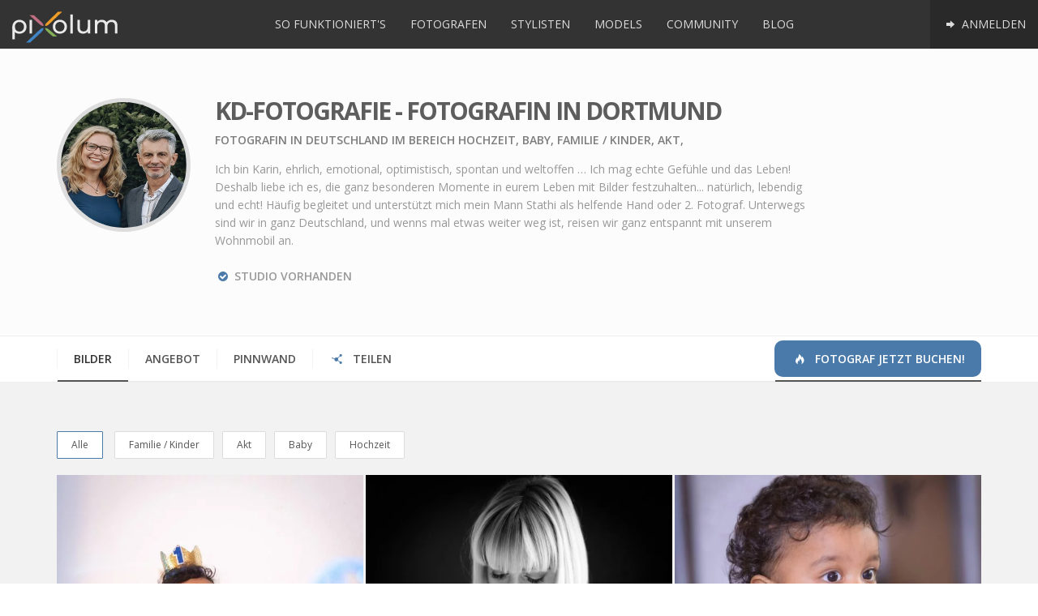

--- FILE ---
content_type: text/html; charset=UTF-8
request_url: https://www.pixolum.com/fotograf/kd-fotografie
body_size: 10160
content:
<!DOCTYPE HTML>
<html lang="de">
<head>
    
<title>KD-Fotografie - Fotografin in Dortmund für dein Fotoshooting</title>

<meta name="description" content="Fotoshooting bei KD-Fotografie buchen! Fotografin aus Dortmund (Deutschland) mit Leidenschaft! Diese Bilder werden dich überzeugen!" />
<meta name="keywords" content="KD-Fotografie,Fotograf weiblich, Fotograf,Fotograf Dortmund,Hochzeit,Baby,Familie / Kinder,Akt," />
<meta name="author" content="pixolum" />
<meta name="robots" content="index, follow, noodp" />
<meta name="revisit-after" content="1 days" />
<meta name="google-site-verification" content="FyaWF77UbeXPkmLdPAEh38o3y_VCJkxRXTNY3ThUrhc"/>
<meta name="msvalidate.01" content="462BFF60D9A7C0C7BB842C926998EB87"/>
<meta name="viewport" content="width=device-width, initial-scale=1.0" />

<meta property="og:title" content="KD-Fotografie - Fotografin in Dortmund für dein Fotoshooting" />
<meta property="og:description" content="Fotoshooting bei KD-Fotografie buchen! Fotografin aus Dortmund (Deutschland) mit Leidenschaft! Diese Bilder werden dich überzeugen!" />
<meta property="og:image" content="https://assets.pixolum.com/profile/uploads/23469/profimg/fotograf-dortmund-deutschland-kd-fotografie-314888783.jpg" />
<meta property="og:url" content="https://www.pixolum.com/fotograf/kd-fotografie" />
<meta property="og:type" content="website" />
<meta property="og:site_name" content="pixolum" />
<meta property="profile:username" content="KD-Fotografie" />
<meta property="profile:gender" content="female" />
<meta property="article:publisher" content="https://www.facebook.com/pixolum" />
<meta property="fb:app_id" content="610034495689295" />

<meta name="twitter:card" content="summary_large_image" />
<meta name="twitter:site" content="@pixolum" />
<meta name="twitter:title" content="KD-Fotografie - Fotografin in Dortmund für dein Fotoshooting" />
<meta name="twitter:description" content="Fotoshooting bei KD-Fotografie buchen! Fotografin aus Dortmund (Deutschland) mit Leidenschaft! Diese Bilder werden dich überzeugen!" />
<meta name="twitter:creator" content="@pixolum" />
<meta name="twitter:image" content="https://assets.pixolum.com/profile/uploads/23469/profimg/fotograf-dortmund-deutschland-kd-fotografie-314888783.jpg" />
<meta name="twitter:domain" content="pixolum.com" />
<meta name="twitter:url" content="https://www.pixolum.com/fotograf/kd-fotografie" />

    <base href="https://www.pixolum.com/"/>
    <link rel="canonical" href="https://www.pixolum.com/fotograf/kd-fotografie" />
        <link rel="alternate" hreflang="de" href="https://www.pixolum.com/de/fotograf/kd-fotografie"/>
    <link rel="alternate" hreflang="de-ch" href="https://www.pixolum.com/de/fotograf/kd-fotografie"/>
    <link rel="alternate" hreflang="de-de" href="https://www.pixolum.com/de/fotograf/kd-fotografie"/>
    <link rel="alternate" hreflang="de-at" href="https://www.pixolum.com/de/fotograf/kd-fotografie"/>
    <link rel="alternate" hreflang="x-default" href="https://www.pixolum.com/fotograf/kd-fotografie" />
    
    <link rel="dns-prefetch" href="//fonts.googleapis.com/">
    <link href='https://fonts.gstatic.com' rel='preconnect' crossorigin>
    <link rel="dns-prefetch" href="//google-analytics.com">
    <link rel="dns-prefetch" href="//connect.facebook.net">
    <link rel="dns-prefetch" href="//assets.pixolum.com/">
    <link type="text/css" rel="stylesheet" href="https://fonts.googleapis.com/css?family=Open+Sans:400,600,700,800"/>
        <link type="text/css" rel="stylesheet" href="https://assets.pixolum.com/css/main.min_15b.css">
        

    <!--[if lt IE 9]>
    <script src="//oss.maxcdn.com/libs/html5shiv/3.7.0/html5shiv.js"></script>
    <script src="//oss.maxcdn.com/libs/respond.js/1.3.0/respond.min.js"></script>
    <![endif]-->

    <!-- Favicon / Apple-Icons -->
    <link rel="shortcut icon" href="https://assets.pixolum.com/images/favicons/favicon.ico?v=8">
    <link rel="apple-touch-icon" sizes="57x57" href="https://assets.pixolum.com/images/favicons/apple-icon-57x57.png?v=8">
    <link rel="apple-touch-icon" sizes="60x60" href="https://assets.pixolum.com/images/favicons/apple-icon-60x60.png?v=8">
    <link rel="apple-touch-icon" sizes="72x72" href="https://assets.pixolum.com/images/favicons/apple-icon-72x72.png?v=8">
    <link rel="apple-touch-icon" sizes="76x76" href="https://assets.pixolum.com/images/favicons/apple-icon-76x76.png?v=8">
    <link rel="apple-touch-icon" sizes="114x114" href="https://assets.pixolum.com/images/favicons/apple-icon-114x114.png?v=8">
    <link rel="apple-touch-icon" sizes="120x120" href="https://assets.pixolum.com/images/favicons/apple-icon-120x120.png?v=8">
    <link rel="apple-touch-icon" sizes="144x144" href="https://assets.pixolum.com/images/favicons/apple-icon-144x144.png?v=8">
    <link rel="apple-touch-icon" sizes="152x152" href="https://assets.pixolum.com/images/favicons/apple-icon-152x152.png?v=8">
    <link rel="apple-touch-icon" sizes="180x180" href="https://assets.pixolum.com/images/favicons/apple-icon-180x180.png?v=8">
    <link rel="icon" type="image/png" sizes="192x192"  href="https://assets.pixolum.com/images/favicons/android-icon-192x192.png?v=8">
    <link rel="icon" type="image/png" sizes="32x32" href="https://assets.pixolum.com/images/favicons/favicon-32x32.png?v=8">
    <link rel="icon" type="image/png" sizes="96x96" href="https://assets.pixolum.com/images/favicons/favicon-96x96.png?v=8">
    <link rel="icon" type="image/png" sizes="16x16" href="https://assets.pixolum.com/images/favicons/favicon-16x16.png?v=8">
    <meta name="msapplication-TileColor" content="#ffffff">
    <meta name="msapplication-TileImage" content="https://assets.pixolum.com/images/favicons/ms-icon-144x144.png?v=8">
    <meta name="theme-color" content="#ffffff">

</head>

<body>

<div id="fb-root"></div>


<div id="wrap">

    <nav class="mynav">
        <a href='https://www.pixolum.com/' class="mynav__nav mynav__nav--left">
            <p><img src="https://assets.pixolum.com/images/pixolum-main-logo.svg" class="img-responsive" alt="pixolum"></p>
        </a>

        <div class="mynav__nav mynav__nav--burger jq-mynav-burger">
            <span class="icon-bar"></span>
            <span class="icon-bar"></span>
            <span class="icon-bar"></span>
        </div>

        <div class="mynav__hiddenmobile">
            <div class="mynav__trenner"></div>
            	<ul class="mynav__nav mynav__nav--right">
		<li class="active tippitall" data-act='login'><a href="#" class=""> <i class="icon-right"></i> Anmelden</a></li>
	</ul>


<ul class="mynav__nav mynav__nav--middle">
	<li><a class="" href="https://www.pixolum.com/sofunktionierts"> So funktioniert's</a></li>
	<li><a class="" href="https://www.pixolum.com/fotografen"> Fotografen </a></li>
	<li><a class="" href="https://www.pixolum.com/stylisten"> Stylisten </a></li>
	<li><a class="" href="https://www.pixolum.com/models"> Models </a></li>
	<li><a class="" href="https://www.pixolum.com/community"> Community</a></li>
	<li><a class="" href="https://www.pixolum.com/blog/"> Blog</a></li>
</ul>
        </div>
    </nav>

    

    <main>
        <div id="content">
            <span id='site_id' data-href='fotograf'></span>
            <div class="member__overlay">
    <div class="member__overlay--icon">
        <i class="icon-spin2 animate-spin"></i>
    </div>
</div>

<div id="identify" data-mid="23469"></div>
<span class="jq-see-lightbox-deeplink" data-targetimg=""></span>

<div class="section__greydrop member__head">
    <div class="container">
        <div class="row">
            <div class="col-md-2 col-sm-3">
                <img src='https://assets.pixolum.com/profile/uploads/23469/profimg/thumb-fotograf-dortmund-deutschland-kd-fotografie-314888783.jpg' alt="Fotograf KD-Fotografie" class='img-responsive member__profimg'/>
            </div>
            <div class="col-md-8 col-sm-9">
                <h1 class="member__title">KD-Fotografie - Fotografin in Dortmund</h1>
                <h2 class="member__subtitle">Fotografin in Deutschland im Bereich Hochzeit, Baby, Familie / Kinder, Akt, </h2>
                <p class="member__desc">Ich bin Karin,
ehrlich, emotional, optimistisch,
spontan und weltoffen &hellip;
Ich mag echte Gef&uuml;hle und das Leben!
Deshalb liebe ich es, die ganz besonderen
Momente in eurem Leben mit Bilder festzuhalten...
nat&uuml;rlich, lebendig und echt!
H&auml;ufig begleitet und unterst&uuml;tzt mich mein Mann Stathi
als helfende Hand oder 2. Fotograf.
Unterwegs sind wir in ganz Deutschland,
und wenns mal etwas weiter weg ist,
reisen wir ganz entspannt mit unserem Wohnmobil an.</p>
                <div class="trenner_20"></div>
                <ul class="member_footerinfo">
                    <li><i class='icon-ok-circled'></i> Studio vorhanden</li>                </ul>
                <div class="trenner_0"></div>

                
            </div>

        </div>
    </div>
</div>


<div class="container">
    <div class="tabmenu tabmenu--notcentered tabmenu--mobilesee" id="tabmenu">
        <ul class="tabmenu__itemlist">
            <li class="tabmenu__itemlist--item jq-tabmenu-switchcontent" data-target="gallery"><a href="#" class="active">Bilder</a></li>
            <li class="tabmenu__itemlist--item jq-tabmenu-switchcontent" data-target="properties"><a href="#" class="">Angebot</a></li>
            <li class="tabmenu__itemlist--item jq-tabmenu-switchcontent" data-target="rating"><a href="#" class="">Pinnwand</a></li>
                        <li class="tabmenu__itemlist--item jq-tabmenu-switchcontent" data-target="share"><a href="#"><i class="icon-share hidden-sm hidden-xs"></i> Teilen</a></li>
                                    <li class="tabmenu__itemlist--item tabmenu__itemlist--item--colored">
                <a href="fotografen" class="active"><i class='icon-fire-1'></i> Fotograf jetzt buchen!</a>
            </li>
                    </ul>
    </div>
</div>


<div class="section__greydrop">
    <div class="container">

        <div id="gallery" class="imagestream imagestream--noheight jq-imagestream-loadscroll jq-selector-content" >
            <div class="jq-imagestream__images imagestream__imagessdf">
                <div id='filters-container' class='cbp-l-filters-button'>
            	<div data-filter='*' class='cbp-filter-item-active cbp-filter-item'>
					Alle <div class='cbp-filter-counter'></div>
                </div>
				<div data-filter='.cat-FAMILY' class='cbp-filter-item'>
						Familie / Kinder <div class='cbp-filter-counter'></div>
					</div><div data-filter='.cat-AKT' class='cbp-filter-item'>
						Akt <div class='cbp-filter-counter'></div>
					</div><div data-filter='.cat-BABY' class='cbp-filter-item'>
						Baby <div class='cbp-filter-counter'></div>
					</div><div data-filter='.cat-WEDDING' class='cbp-filter-item'>
						Hochzeit <div class='cbp-filter-counter'></div>
					</div>
            </div><div class='pixolum-members--loading'><i class='icon-spin2 animate-spin'></i></div>
										<div id='937475' class='pixolum-members cbp-l-grid-masonry' data-layout='grid' data-size='big' data-hasmorepics='yes' data-piccat='23469' data-person_or_stream='person'><div class='cbp-item cat-all cat-FAMILY identity' id='img_57799'>
										<a class='cbp-caption cbp-lightbox' data-title='<div class="lightbox__hidden__info" data-pid="57799" data-type="Fotograf" data-profillink="de/fotograf/kd-fotografie" data-category="Familie / Kinder" data-likes="0" data-profimg="https://assets.pixolum.com/profile/uploads/23469/profimg/mini-fotograf-dortmund-deutschland-kd-fotografie-314888783.webp" data-itemtype="person" data-username="KD-Fotografie">KD-Fotografie</div>' href='https://assets.pixolum.com/profile/uploads/23469/fotograf-dortmund-deutschland-kd-fotografie-710741346.webp'>
											<div class='cbp-caption-defaultWrap'>
												<img src='https://assets.pixolum.com/profile/uploads/23469/thumb-fotograf-dortmund-deutschland-kd-fotografie-710741346.webp' alt='fotograf dortmund deutschland kd fotografie | pixolum' >
												
											</div>
										</a>
										<div class='image_footer_caption hidden-xs'>
											<div class='image_footer_caption-profilbild'><a href='de/fotograf/kd-fotografie'><img src='https://assets.pixolum.com/profile/uploads/23469/profimg/mini-fotograf-dortmund-deutschland-kd-fotografie-314888783.webp'/></a></div>
											<div class='image_footer_caption-text'><a href='de/fotograf/kd-fotografie'>KD-Fotografie | Fotograf</a></div>
											<div class='image_footer_caption-piclike like' data-id='57799' data-type='image'><i class='icon-heart-empty'></i><span>0</span></div>
											<div class='image_footer_caption-comment'><i class='icon-comment-empty'></i> <span>0</span></div>
											<div class='trenner_0'></div>
										</div>
									</div><div class='cbp-item cat-all cat-AKT identity' id='img_57795'>
										<a class='cbp-caption cbp-lightbox' data-title='<div class="lightbox__hidden__info" data-pid="57795" data-type="Fotograf" data-profillink="de/fotograf/kd-fotografie" data-category="Akt" data-likes="0" data-profimg="https://assets.pixolum.com/profile/uploads/23469/profimg/mini-fotograf-dortmund-deutschland-kd-fotografie-314888783.webp" data-itemtype="person" data-username="KD-Fotografie">KD-Fotografie</div>' href='https://assets.pixolum.com/profile/uploads/23469/fotograf-dortmund-deutschland-kd-fotografie-1602453617.webp'>
											<div class='cbp-caption-defaultWrap'>
												<img src='https://assets.pixolum.com/profile/uploads/23469/thumb-fotograf-dortmund-deutschland-kd-fotografie-1602453617.webp' alt='fotograf dortmund deutschland kd fotografie | pixolum' >
												
											</div>
										</a>
										<div class='image_footer_caption hidden-xs'>
											<div class='image_footer_caption-profilbild'><a href='de/fotograf/kd-fotografie'><img src='https://assets.pixolum.com/profile/uploads/23469/profimg/mini-fotograf-dortmund-deutschland-kd-fotografie-314888783.webp'/></a></div>
											<div class='image_footer_caption-text'><a href='de/fotograf/kd-fotografie'>KD-Fotografie | Fotograf</a></div>
											<div class='image_footer_caption-piclike like' data-id='57795' data-type='image'><i class='icon-heart-empty'></i><span>0</span></div>
											<div class='image_footer_caption-comment'><i class='icon-comment-empty'></i> <span>0</span></div>
											<div class='trenner_0'></div>
										</div>
									</div><div class='cbp-item cat-all cat-FAMILY identity' id='img_57797'>
										<a class='cbp-caption cbp-lightbox' data-title='<div class="lightbox__hidden__info" data-pid="57797" data-type="Fotograf" data-profillink="de/fotograf/kd-fotografie" data-category="Familie / Kinder" data-likes="0" data-profimg="https://assets.pixolum.com/profile/uploads/23469/profimg/mini-fotograf-dortmund-deutschland-kd-fotografie-314888783.webp" data-itemtype="person" data-username="KD-Fotografie">KD-Fotografie</div>' href='https://assets.pixolum.com/profile/uploads/23469/fotograf-dortmund-deutschland-kd-fotografie-2099850072.webp'>
											<div class='cbp-caption-defaultWrap'>
												<img src='https://assets.pixolum.com/profile/uploads/23469/thumb-fotograf-dortmund-deutschland-kd-fotografie-2099850072.webp' alt='fotograf dortmund deutschland kd fotografie | pixolum' >
												
											</div>
										</a>
										<div class='image_footer_caption hidden-xs'>
											<div class='image_footer_caption-profilbild'><a href='de/fotograf/kd-fotografie'><img src='https://assets.pixolum.com/profile/uploads/23469/profimg/mini-fotograf-dortmund-deutschland-kd-fotografie-314888783.webp'/></a></div>
											<div class='image_footer_caption-text'><a href='de/fotograf/kd-fotografie'>KD-Fotografie | Fotograf</a></div>
											<div class='image_footer_caption-piclike like' data-id='57797' data-type='image'><i class='icon-heart-empty'></i><span>0</span></div>
											<div class='image_footer_caption-comment'><i class='icon-comment-empty'></i> <span>0</span></div>
											<div class='trenner_0'></div>
										</div>
									</div><div class='cbp-item cat-all cat-FAMILY identity' id='img_57796'>
										<a class='cbp-caption cbp-lightbox' data-title='<div class="lightbox__hidden__info" data-pid="57796" data-type="Fotograf" data-profillink="de/fotograf/kd-fotografie" data-category="Familie / Kinder" data-likes="0" data-profimg="https://assets.pixolum.com/profile/uploads/23469/profimg/mini-fotograf-dortmund-deutschland-kd-fotografie-314888783.webp" data-itemtype="person" data-username="KD-Fotografie">KD-Fotografie</div>' href='https://assets.pixolum.com/profile/uploads/23469/fotograf-dortmund-deutschland-kd-fotografie-2136807690.webp'>
											<div class='cbp-caption-defaultWrap'>
												<img src='https://assets.pixolum.com/profile/uploads/23469/thumb-fotograf-dortmund-deutschland-kd-fotografie-2136807690.webp' alt='fotograf dortmund deutschland kd fotografie | pixolum' >
												
											</div>
										</a>
										<div class='image_footer_caption hidden-xs'>
											<div class='image_footer_caption-profilbild'><a href='de/fotograf/kd-fotografie'><img src='https://assets.pixolum.com/profile/uploads/23469/profimg/mini-fotograf-dortmund-deutschland-kd-fotografie-314888783.webp'/></a></div>
											<div class='image_footer_caption-text'><a href='de/fotograf/kd-fotografie'>KD-Fotografie | Fotograf</a></div>
											<div class='image_footer_caption-piclike like' data-id='57796' data-type='image'><i class='icon-heart-empty'></i><span>0</span></div>
											<div class='image_footer_caption-comment'><i class='icon-comment-empty'></i> <span>0</span></div>
											<div class='trenner_0'></div>
										</div>
									</div><div class='cbp-item cat-all cat-AKT identity' id='img_57792'>
										<a class='cbp-caption cbp-lightbox' data-title='<div class="lightbox__hidden__info" data-pid="57792" data-type="Fotograf" data-profillink="de/fotograf/kd-fotografie" data-category="Akt" data-likes="0" data-profimg="https://assets.pixolum.com/profile/uploads/23469/profimg/mini-fotograf-dortmund-deutschland-kd-fotografie-314888783.webp" data-itemtype="person" data-username="KD-Fotografie">KD-Fotografie</div>' href='https://assets.pixolum.com/profile/uploads/23469/fotograf-dortmund-deutschland-kd-fotografie-1446960680.webp'>
											<div class='cbp-caption-defaultWrap'>
												<img src='https://assets.pixolum.com/profile/uploads/23469/thumb-fotograf-dortmund-deutschland-kd-fotografie-1446960680.webp' alt='fotograf dortmund deutschland kd fotografie | pixolum' >
												
											</div>
										</a>
										<div class='image_footer_caption hidden-xs'>
											<div class='image_footer_caption-profilbild'><a href='de/fotograf/kd-fotografie'><img src='https://assets.pixolum.com/profile/uploads/23469/profimg/mini-fotograf-dortmund-deutschland-kd-fotografie-314888783.webp'/></a></div>
											<div class='image_footer_caption-text'><a href='de/fotograf/kd-fotografie'>KD-Fotografie | Fotograf</a></div>
											<div class='image_footer_caption-piclike like' data-id='57792' data-type='image'><i class='icon-heart-empty'></i><span>0</span></div>
											<div class='image_footer_caption-comment'><i class='icon-comment-empty'></i> <span>0</span></div>
											<div class='trenner_0'></div>
										</div>
									</div><div class='cbp-item cat-all cat-AKT identity' id='img_57794'>
										<a class='cbp-caption cbp-lightbox' data-title='<div class="lightbox__hidden__info" data-pid="57794" data-type="Fotograf" data-profillink="de/fotograf/kd-fotografie" data-category="Akt" data-likes="0" data-profimg="https://assets.pixolum.com/profile/uploads/23469/profimg/mini-fotograf-dortmund-deutschland-kd-fotografie-314888783.webp" data-itemtype="person" data-username="KD-Fotografie">KD-Fotografie</div>' href='https://assets.pixolum.com/profile/uploads/23469/fotograf-dortmund-deutschland-kd-fotografie-1723022491.webp'>
											<div class='cbp-caption-defaultWrap'>
												<img src='https://assets.pixolum.com/profile/uploads/23469/thumb-fotograf-dortmund-deutschland-kd-fotografie-1723022491.webp' alt='fotograf dortmund deutschland kd fotografie | pixolum' >
												
											</div>
										</a>
										<div class='image_footer_caption hidden-xs'>
											<div class='image_footer_caption-profilbild'><a href='de/fotograf/kd-fotografie'><img src='https://assets.pixolum.com/profile/uploads/23469/profimg/mini-fotograf-dortmund-deutschland-kd-fotografie-314888783.webp'/></a></div>
											<div class='image_footer_caption-text'><a href='de/fotograf/kd-fotografie'>KD-Fotografie | Fotograf</a></div>
											<div class='image_footer_caption-piclike like' data-id='57794' data-type='image'><i class='icon-heart-empty'></i><span>0</span></div>
											<div class='image_footer_caption-comment'><i class='icon-comment-empty'></i> <span>0</span></div>
											<div class='trenner_0'></div>
										</div>
									</div><div class='cbp-item cat-all cat-AKT identity' id='img_57793'>
										<a class='cbp-caption cbp-lightbox' data-title='<div class="lightbox__hidden__info" data-pid="57793" data-type="Fotograf" data-profillink="de/fotograf/kd-fotografie" data-category="Akt" data-likes="0" data-profimg="https://assets.pixolum.com/profile/uploads/23469/profimg/mini-fotograf-dortmund-deutschland-kd-fotografie-314888783.webp" data-itemtype="person" data-username="KD-Fotografie">KD-Fotografie</div>' href='https://assets.pixolum.com/profile/uploads/23469/fotograf-dortmund-deutschland-kd-fotografie-1245742890.webp'>
											<div class='cbp-caption-defaultWrap'>
												<img src='https://assets.pixolum.com/profile/uploads/23469/thumb-fotograf-dortmund-deutschland-kd-fotografie-1245742890.webp' alt='fotograf dortmund deutschland kd fotografie | pixolum' >
												
											</div>
										</a>
										<div class='image_footer_caption hidden-xs'>
											<div class='image_footer_caption-profilbild'><a href='de/fotograf/kd-fotografie'><img src='https://assets.pixolum.com/profile/uploads/23469/profimg/mini-fotograf-dortmund-deutschland-kd-fotografie-314888783.webp'/></a></div>
											<div class='image_footer_caption-text'><a href='de/fotograf/kd-fotografie'>KD-Fotografie | Fotograf</a></div>
											<div class='image_footer_caption-piclike like' data-id='57793' data-type='image'><i class='icon-heart-empty'></i><span>0</span></div>
											<div class='image_footer_caption-comment'><i class='icon-comment-empty'></i> <span>0</span></div>
											<div class='trenner_0'></div>
										</div>
									</div><div class='cbp-item cat-all cat-FAMILY identity' id='img_57786'>
										<a class='cbp-caption cbp-lightbox' data-title='<div class="lightbox__hidden__info" data-pid="57786" data-type="Fotograf" data-profillink="de/fotograf/kd-fotografie" data-category="Familie / Kinder" data-likes="0" data-profimg="https://assets.pixolum.com/profile/uploads/23469/profimg/mini-fotograf-dortmund-deutschland-kd-fotografie-314888783.webp" data-itemtype="person" data-username="KD-Fotografie">KD-Fotografie</div>' href='https://assets.pixolum.com/profile/uploads/23469/fotograf-dortmund-deutschland-kd-fotografie-51773279.webp'>
											<div class='cbp-caption-defaultWrap'>
												<img src='https://assets.pixolum.com/profile/uploads/23469/thumb-fotograf-dortmund-deutschland-kd-fotografie-51773279.webp' alt='fotograf dortmund deutschland kd fotografie | pixolum' >
												
											</div>
										</a>
										<div class='image_footer_caption hidden-xs'>
											<div class='image_footer_caption-profilbild'><a href='de/fotograf/kd-fotografie'><img src='https://assets.pixolum.com/profile/uploads/23469/profimg/mini-fotograf-dortmund-deutschland-kd-fotografie-314888783.webp'/></a></div>
											<div class='image_footer_caption-text'><a href='de/fotograf/kd-fotografie'>KD-Fotografie | Fotograf</a></div>
											<div class='image_footer_caption-piclike like' data-id='57786' data-type='image'><i class='icon-heart-empty'></i><span>0</span></div>
											<div class='image_footer_caption-comment'><i class='icon-comment-empty'></i> <span>0</span></div>
											<div class='trenner_0'></div>
										</div>
									</div><div class='cbp-item cat-all cat-AKT identity' id='img_57791'>
										<a class='cbp-caption cbp-lightbox' data-title='<div class="lightbox__hidden__info" data-pid="57791" data-type="Fotograf" data-profillink="de/fotograf/kd-fotografie" data-category="Akt" data-likes="0" data-profimg="https://assets.pixolum.com/profile/uploads/23469/profimg/mini-fotograf-dortmund-deutschland-kd-fotografie-314888783.webp" data-itemtype="person" data-username="KD-Fotografie">KD-Fotografie</div>' href='https://assets.pixolum.com/profile/uploads/23469/fotograf-dortmund-deutschland-kd-fotografie-1195228947.webp'>
											<div class='cbp-caption-defaultWrap'>
												<img src='https://assets.pixolum.com/profile/uploads/23469/thumb-fotograf-dortmund-deutschland-kd-fotografie-1195228947.webp' alt='fotograf dortmund deutschland kd fotografie | pixolum' >
												
											</div>
										</a>
										<div class='image_footer_caption hidden-xs'>
											<div class='image_footer_caption-profilbild'><a href='de/fotograf/kd-fotografie'><img src='https://assets.pixolum.com/profile/uploads/23469/profimg/mini-fotograf-dortmund-deutschland-kd-fotografie-314888783.webp'/></a></div>
											<div class='image_footer_caption-text'><a href='de/fotograf/kd-fotografie'>KD-Fotografie | Fotograf</a></div>
											<div class='image_footer_caption-piclike like' data-id='57791' data-type='image'><i class='icon-heart-empty'></i><span>0</span></div>
											<div class='image_footer_caption-comment'><i class='icon-comment-empty'></i> <span>0</span></div>
											<div class='trenner_0'></div>
										</div>
									</div><div class='cbp-item cat-all cat-AKT identity' id='img_57790'>
										<a class='cbp-caption cbp-lightbox' data-title='<div class="lightbox__hidden__info" data-pid="57790" data-type="Fotograf" data-profillink="de/fotograf/kd-fotografie" data-category="Akt" data-likes="0" data-profimg="https://assets.pixolum.com/profile/uploads/23469/profimg/mini-fotograf-dortmund-deutschland-kd-fotografie-314888783.webp" data-itemtype="person" data-username="KD-Fotografie">KD-Fotografie</div>' href='https://assets.pixolum.com/profile/uploads/23469/fotograf-dortmund-deutschland-kd-fotografie-1926721403.webp'>
											<div class='cbp-caption-defaultWrap'>
												<img src='https://assets.pixolum.com/profile/uploads/23469/thumb-fotograf-dortmund-deutschland-kd-fotografie-1926721403.webp' alt='fotograf dortmund deutschland kd fotografie | pixolum' >
												
											</div>
										</a>
										<div class='image_footer_caption hidden-xs'>
											<div class='image_footer_caption-profilbild'><a href='de/fotograf/kd-fotografie'><img src='https://assets.pixolum.com/profile/uploads/23469/profimg/mini-fotograf-dortmund-deutschland-kd-fotografie-314888783.webp'/></a></div>
											<div class='image_footer_caption-text'><a href='de/fotograf/kd-fotografie'>KD-Fotografie | Fotograf</a></div>
											<div class='image_footer_caption-piclike like' data-id='57790' data-type='image'><i class='icon-heart-empty'></i><span>0</span></div>
											<div class='image_footer_caption-comment'><i class='icon-comment-empty'></i> <span>0</span></div>
											<div class='trenner_0'></div>
										</div>
									</div><div class='cbp-item cat-all cat-BABY identity' id='img_57783'>
										<a class='cbp-caption cbp-lightbox' data-title='<div class="lightbox__hidden__info" data-pid="57783" data-type="Fotograf" data-profillink="de/fotograf/kd-fotografie" data-category="Baby" data-likes="0" data-profimg="https://assets.pixolum.com/profile/uploads/23469/profimg/mini-fotograf-dortmund-deutschland-kd-fotografie-314888783.webp" data-itemtype="person" data-username="KD-Fotografie">KD-Fotografie</div>' href='https://assets.pixolum.com/profile/uploads/23469/fotograf-dortmund-deutschland-kd-fotografie-2138148063.webp'>
											<div class='cbp-caption-defaultWrap'>
												<img src='https://assets.pixolum.com/profile/uploads/23469/thumb-fotograf-dortmund-deutschland-kd-fotografie-2138148063.webp' alt='fotograf dortmund deutschland kd fotografie | pixolum' >
												
											</div>
										</a>
										<div class='image_footer_caption hidden-xs'>
											<div class='image_footer_caption-profilbild'><a href='de/fotograf/kd-fotografie'><img src='https://assets.pixolum.com/profile/uploads/23469/profimg/mini-fotograf-dortmund-deutschland-kd-fotografie-314888783.webp'/></a></div>
											<div class='image_footer_caption-text'><a href='de/fotograf/kd-fotografie'>KD-Fotografie | Fotograf</a></div>
											<div class='image_footer_caption-piclike like' data-id='57783' data-type='image'><i class='icon-heart-empty'></i><span>0</span></div>
											<div class='image_footer_caption-comment'><i class='icon-comment-empty'></i> <span>0</span></div>
											<div class='trenner_0'></div>
										</div>
									</div><div class='cbp-item cat-all cat-BABY identity' id='img_57782'>
										<a class='cbp-caption cbp-lightbox' data-title='<div class="lightbox__hidden__info" data-pid="57782" data-type="Fotograf" data-profillink="de/fotograf/kd-fotografie" data-category="Baby" data-likes="0" data-profimg="https://assets.pixolum.com/profile/uploads/23469/profimg/mini-fotograf-dortmund-deutschland-kd-fotografie-314888783.webp" data-itemtype="person" data-username="KD-Fotografie">KD-Fotografie</div>' href='https://assets.pixolum.com/profile/uploads/23469/fotograf-dortmund-deutschland-kd-fotografie-2110277219.webp'>
											<div class='cbp-caption-defaultWrap'>
												<img src='https://assets.pixolum.com/profile/uploads/23469/thumb-fotograf-dortmund-deutschland-kd-fotografie-2110277219.webp' alt='fotograf dortmund deutschland kd fotografie | pixolum' >
												
											</div>
										</a>
										<div class='image_footer_caption hidden-xs'>
											<div class='image_footer_caption-profilbild'><a href='de/fotograf/kd-fotografie'><img src='https://assets.pixolum.com/profile/uploads/23469/profimg/mini-fotograf-dortmund-deutschland-kd-fotografie-314888783.webp'/></a></div>
											<div class='image_footer_caption-text'><a href='de/fotograf/kd-fotografie'>KD-Fotografie | Fotograf</a></div>
											<div class='image_footer_caption-piclike like' data-id='57782' data-type='image'><i class='icon-heart-empty'></i><span>0</span></div>
											<div class='image_footer_caption-comment'><i class='icon-comment-empty'></i> <span>0</span></div>
											<div class='trenner_0'></div>
										</div>
									</div><div class='cbp-item cat-all cat-FAMILY identity' id='img_57787'>
										<a class='cbp-caption cbp-lightbox' data-title='<div class="lightbox__hidden__info" data-pid="57787" data-type="Fotograf" data-profillink="de/fotograf/kd-fotografie" data-category="Familie / Kinder" data-likes="0" data-profimg="https://assets.pixolum.com/profile/uploads/23469/profimg/mini-fotograf-dortmund-deutschland-kd-fotografie-314888783.webp" data-itemtype="person" data-username="KD-Fotografie">KD-Fotografie</div>' href='https://assets.pixolum.com/profile/uploads/23469/fotograf-dortmund-deutschland-kd-fotografie-1259040147.webp'>
											<div class='cbp-caption-defaultWrap'>
												<img src='https://assets.pixolum.com/profile/uploads/23469/thumb-fotograf-dortmund-deutschland-kd-fotografie-1259040147.webp' alt='fotograf dortmund deutschland kd fotografie | pixolum' >
												
											</div>
										</a>
										<div class='image_footer_caption hidden-xs'>
											<div class='image_footer_caption-profilbild'><a href='de/fotograf/kd-fotografie'><img src='https://assets.pixolum.com/profile/uploads/23469/profimg/mini-fotograf-dortmund-deutschland-kd-fotografie-314888783.webp'/></a></div>
											<div class='image_footer_caption-text'><a href='de/fotograf/kd-fotografie'>KD-Fotografie | Fotograf</a></div>
											<div class='image_footer_caption-piclike like' data-id='57787' data-type='image'><i class='icon-heart-empty'></i><span>0</span></div>
											<div class='image_footer_caption-comment'><i class='icon-comment-empty'></i> <span>0</span></div>
											<div class='trenner_0'></div>
										</div>
									</div><div class='cbp-item cat-all cat-BABY identity' id='img_57780'>
										<a class='cbp-caption cbp-lightbox' data-title='<div class="lightbox__hidden__info" data-pid="57780" data-type="Fotograf" data-profillink="de/fotograf/kd-fotografie" data-category="Baby" data-likes="0" data-profimg="https://assets.pixolum.com/profile/uploads/23469/profimg/mini-fotograf-dortmund-deutschland-kd-fotografie-314888783.webp" data-itemtype="person" data-username="KD-Fotografie">KD-Fotografie</div>' href='https://assets.pixolum.com/profile/uploads/23469/fotograf-dortmund-deutschland-kd-fotografie-167104930.webp'>
											<div class='cbp-caption-defaultWrap'>
												<img src='https://assets.pixolum.com/profile/uploads/23469/thumb-fotograf-dortmund-deutschland-kd-fotografie-167104930.webp' alt='fotograf dortmund deutschland kd fotografie | pixolum' >
												
											</div>
										</a>
										<div class='image_footer_caption hidden-xs'>
											<div class='image_footer_caption-profilbild'><a href='de/fotograf/kd-fotografie'><img src='https://assets.pixolum.com/profile/uploads/23469/profimg/mini-fotograf-dortmund-deutschland-kd-fotografie-314888783.webp'/></a></div>
											<div class='image_footer_caption-text'><a href='de/fotograf/kd-fotografie'>KD-Fotografie | Fotograf</a></div>
											<div class='image_footer_caption-piclike like' data-id='57780' data-type='image'><i class='icon-heart-empty'></i><span>0</span></div>
											<div class='image_footer_caption-comment'><i class='icon-comment-empty'></i> <span>0</span></div>
											<div class='trenner_0'></div>
										</div>
									</div><div class='cbp-item cat-all cat-WEDDING identity' id='img_57779'>
										<a class='cbp-caption cbp-lightbox' data-title='<div class="lightbox__hidden__info" data-pid="57779" data-type="Fotograf" data-profillink="de/fotograf/kd-fotografie" data-category="Hochzeit" data-likes="0" data-profimg="https://assets.pixolum.com/profile/uploads/23469/profimg/mini-fotograf-dortmund-deutschland-kd-fotografie-314888783.webp" data-itemtype="person" data-username="KD-Fotografie">KD-Fotografie</div>' href='https://assets.pixolum.com/profile/uploads/23469/fotograf-dortmund-deutschland-kd-fotografie-151525986.webp'>
											<div class='cbp-caption-defaultWrap'>
												<img src='https://assets.pixolum.com/profile/uploads/23469/thumb-fotograf-dortmund-deutschland-kd-fotografie-151525986.webp' alt='fotograf dortmund deutschland kd fotografie | pixolum' >
												
											</div>
										</a>
										<div class='image_footer_caption hidden-xs'>
											<div class='image_footer_caption-profilbild'><a href='de/fotograf/kd-fotografie'><img src='https://assets.pixolum.com/profile/uploads/23469/profimg/mini-fotograf-dortmund-deutschland-kd-fotografie-314888783.webp'/></a></div>
											<div class='image_footer_caption-text'><a href='de/fotograf/kd-fotografie'>KD-Fotografie | Fotograf</a></div>
											<div class='image_footer_caption-piclike like' data-id='57779' data-type='image'><i class='icon-heart-empty'></i><span>0</span></div>
											<div class='image_footer_caption-comment'><i class='icon-comment-empty'></i> <span>0</span></div>
											<div class='trenner_0'></div>
										</div>
									</div><div class='cbp-item cat-all cat-BABY identity' id='img_57784'>
										<a class='cbp-caption cbp-lightbox' data-title='<div class="lightbox__hidden__info" data-pid="57784" data-type="Fotograf" data-profillink="de/fotograf/kd-fotografie" data-category="Baby" data-likes="0" data-profimg="https://assets.pixolum.com/profile/uploads/23469/profimg/mini-fotograf-dortmund-deutschland-kd-fotografie-314888783.webp" data-itemtype="person" data-username="KD-Fotografie">KD-Fotografie</div>' href='https://assets.pixolum.com/profile/uploads/23469/fotograf-dortmund-deutschland-kd-fotografie-1106099599.webp'>
											<div class='cbp-caption-defaultWrap'>
												<img src='https://assets.pixolum.com/profile/uploads/23469/thumb-fotograf-dortmund-deutschland-kd-fotografie-1106099599.webp' alt='fotograf dortmund deutschland kd fotografie | pixolum' >
												
											</div>
										</a>
										<div class='image_footer_caption hidden-xs'>
											<div class='image_footer_caption-profilbild'><a href='de/fotograf/kd-fotografie'><img src='https://assets.pixolum.com/profile/uploads/23469/profimg/mini-fotograf-dortmund-deutschland-kd-fotografie-314888783.webp'/></a></div>
											<div class='image_footer_caption-text'><a href='de/fotograf/kd-fotografie'>KD-Fotografie | Fotograf</a></div>
											<div class='image_footer_caption-piclike like' data-id='57784' data-type='image'><i class='icon-heart-empty'></i><span>0</span></div>
											<div class='image_footer_caption-comment'><i class='icon-comment-empty'></i> <span>0</span></div>
											<div class='trenner_0'></div>
										</div>
									</div><div class='cbp-item cat-all cat-WEDDING identity' id='img_57777'>
										<a class='cbp-caption cbp-lightbox' data-title='<div class="lightbox__hidden__info" data-pid="57777" data-type="Fotograf" data-profillink="de/fotograf/kd-fotografie" data-category="Hochzeit" data-likes="0" data-profimg="https://assets.pixolum.com/profile/uploads/23469/profimg/mini-fotograf-dortmund-deutschland-kd-fotografie-314888783.webp" data-itemtype="person" data-username="KD-Fotografie">KD-Fotografie</div>' href='https://assets.pixolum.com/profile/uploads/23469/fotograf-dortmund-deutschland-kd-fotografie-84068551.webp'>
											<div class='cbp-caption-defaultWrap'>
												<img src='https://assets.pixolum.com/profile/uploads/23469/thumb-fotograf-dortmund-deutschland-kd-fotografie-84068551.webp' alt='fotograf dortmund deutschland kd fotografie | pixolum' >
												
											</div>
										</a>
										<div class='image_footer_caption hidden-xs'>
											<div class='image_footer_caption-profilbild'><a href='de/fotograf/kd-fotografie'><img src='https://assets.pixolum.com/profile/uploads/23469/profimg/mini-fotograf-dortmund-deutschland-kd-fotografie-314888783.webp'/></a></div>
											<div class='image_footer_caption-text'><a href='de/fotograf/kd-fotografie'>KD-Fotografie | Fotograf</a></div>
											<div class='image_footer_caption-piclike like' data-id='57777' data-type='image'><i class='icon-heart-empty'></i><span>0</span></div>
											<div class='image_footer_caption-comment'><i class='icon-comment-empty'></i> <span>0</span></div>
											<div class='trenner_0'></div>
										</div>
									</div><div class='cbp-item cat-all cat-WEDDING identity' id='img_57776'>
										<a class='cbp-caption cbp-lightbox' data-title='<div class="lightbox__hidden__info" data-pid="57776" data-type="Fotograf" data-profillink="de/fotograf/kd-fotografie" data-category="Hochzeit" data-likes="0" data-profimg="https://assets.pixolum.com/profile/uploads/23469/profimg/mini-fotograf-dortmund-deutschland-kd-fotografie-314888783.webp" data-itemtype="person" data-username="KD-Fotografie">KD-Fotografie</div>' href='https://assets.pixolum.com/profile/uploads/23469/fotograf-dortmund-deutschland-kd-fotografie-1825776613.webp'>
											<div class='cbp-caption-defaultWrap'>
												<img src='https://assets.pixolum.com/profile/uploads/23469/thumb-fotograf-dortmund-deutschland-kd-fotografie-1825776613.webp' alt='fotograf dortmund deutschland kd fotografie | pixolum' >
												
											</div>
										</a>
										<div class='image_footer_caption hidden-xs'>
											<div class='image_footer_caption-profilbild'><a href='de/fotograf/kd-fotografie'><img src='https://assets.pixolum.com/profile/uploads/23469/profimg/mini-fotograf-dortmund-deutschland-kd-fotografie-314888783.webp'/></a></div>
											<div class='image_footer_caption-text'><a href='de/fotograf/kd-fotografie'>KD-Fotografie | Fotograf</a></div>
											<div class='image_footer_caption-piclike like' data-id='57776' data-type='image'><i class='icon-heart-empty'></i><span>0</span></div>
											<div class='image_footer_caption-comment'><i class='icon-comment-empty'></i> <span>0</span></div>
											<div class='trenner_0'></div>
										</div>
									</div><div class='cbp-item cat-all cat-FAMILY identity' id='img_57781'>
										<a class='cbp-caption cbp-lightbox' data-title='<div class="lightbox__hidden__info" data-pid="57781" data-type="Fotograf" data-profillink="de/fotograf/kd-fotografie" data-category="Familie / Kinder" data-likes="0" data-profimg="https://assets.pixolum.com/profile/uploads/23469/profimg/mini-fotograf-dortmund-deutschland-kd-fotografie-314888783.webp" data-itemtype="person" data-username="KD-Fotografie">KD-Fotografie</div>' href='https://assets.pixolum.com/profile/uploads/23469/fotograf-dortmund-deutschland-kd-fotografie-1411074298.webp'>
											<div class='cbp-caption-defaultWrap'>
												<img src='https://assets.pixolum.com/profile/uploads/23469/thumb-fotograf-dortmund-deutschland-kd-fotografie-1411074298.webp' alt='fotograf dortmund deutschland kd fotografie | pixolum' >
												
											</div>
										</a>
										<div class='image_footer_caption hidden-xs'>
											<div class='image_footer_caption-profilbild'><a href='de/fotograf/kd-fotografie'><img src='https://assets.pixolum.com/profile/uploads/23469/profimg/mini-fotograf-dortmund-deutschland-kd-fotografie-314888783.webp'/></a></div>
											<div class='image_footer_caption-text'><a href='de/fotograf/kd-fotografie'>KD-Fotografie | Fotograf</a></div>
											<div class='image_footer_caption-piclike like' data-id='57781' data-type='image'><i class='icon-heart-empty'></i><span>0</span></div>
											<div class='image_footer_caption-comment'><i class='icon-comment-empty'></i> <span>0</span></div>
											<div class='trenner_0'></div>
										</div>
									</div><div class='cbp-item cat-all cat-WEDDING identity' id='img_57774'>
										<a class='cbp-caption cbp-lightbox' data-title='<div class="lightbox__hidden__info" data-pid="57774" data-type="Fotograf" data-profillink="de/fotograf/kd-fotografie" data-category="Hochzeit" data-likes="0" data-profimg="https://assets.pixolum.com/profile/uploads/23469/profimg/mini-fotograf-dortmund-deutschland-kd-fotografie-314888783.webp" data-itemtype="person" data-username="KD-Fotografie">KD-Fotografie</div>' href='https://assets.pixolum.com/profile/uploads/23469/fotograf-dortmund-deutschland-kd-fotografie-503069886.webp'>
											<div class='cbp-caption-defaultWrap'>
												<img src='https://assets.pixolum.com/profile/uploads/23469/thumb-fotograf-dortmund-deutschland-kd-fotografie-503069886.webp' alt='fotograf dortmund deutschland kd fotografie | pixolum' >
												
											</div>
										</a>
										<div class='image_footer_caption hidden-xs'>
											<div class='image_footer_caption-profilbild'><a href='de/fotograf/kd-fotografie'><img src='https://assets.pixolum.com/profile/uploads/23469/profimg/mini-fotograf-dortmund-deutschland-kd-fotografie-314888783.webp'/></a></div>
											<div class='image_footer_caption-text'><a href='de/fotograf/kd-fotografie'>KD-Fotografie | Fotograf</a></div>
											<div class='image_footer_caption-piclike like' data-id='57774' data-type='image'><i class='icon-heart-empty'></i><span>0</span></div>
											<div class='image_footer_caption-comment'><i class='icon-comment-empty'></i> <span>0</span></div>
											<div class='trenner_0'></div>
										</div>
									</div><div class='cbp-item cat-all cat-WEDDING identity' id='img_57770'>
										<a class='cbp-caption cbp-lightbox' data-title='<div class="lightbox__hidden__info" data-pid="57770" data-type="Fotograf" data-profillink="de/fotograf/kd-fotografie" data-category="Hochzeit" data-likes="0" data-profimg="https://assets.pixolum.com/profile/uploads/23469/profimg/mini-fotograf-dortmund-deutschland-kd-fotografie-314888783.webp" data-itemtype="person" data-username="KD-Fotografie">KD-Fotografie</div>' href='https://assets.pixolum.com/profile/uploads/23469/fotograf-dortmund-deutschland-kd-fotografie-291444961.webp'>
											<div class='cbp-caption-defaultWrap'>
												<img src='https://assets.pixolum.com/profile/uploads/23469/thumb-fotograf-dortmund-deutschland-kd-fotografie-291444961.webp' alt='fotograf dortmund deutschland kd fotografie | pixolum' >
												
											</div>
										</a>
										<div class='image_footer_caption hidden-xs'>
											<div class='image_footer_caption-profilbild'><a href='de/fotograf/kd-fotografie'><img src='https://assets.pixolum.com/profile/uploads/23469/profimg/mini-fotograf-dortmund-deutschland-kd-fotografie-314888783.webp'/></a></div>
											<div class='image_footer_caption-text'><a href='de/fotograf/kd-fotografie'>KD-Fotografie | Fotograf</a></div>
											<div class='image_footer_caption-piclike like' data-id='57770' data-type='image'><i class='icon-heart-empty'></i><span>0</span></div>
											<div class='image_footer_caption-comment'><i class='icon-comment-empty'></i> <span>0</span></div>
											<div class='trenner_0'></div>
										</div>
									</div><div class='cbp-item cat-all cat-WEDDING identity' id='img_57778'>
										<a class='cbp-caption cbp-lightbox' data-title='<div class="lightbox__hidden__info" data-pid="57778" data-type="Fotograf" data-profillink="de/fotograf/kd-fotografie" data-category="Hochzeit" data-likes="0" data-profimg="https://assets.pixolum.com/profile/uploads/23469/profimg/mini-fotograf-dortmund-deutschland-kd-fotografie-314888783.webp" data-itemtype="person" data-username="KD-Fotografie">KD-Fotografie</div>' href='https://assets.pixolum.com/profile/uploads/23469/fotograf-dortmund-deutschland-kd-fotografie-692877179.webp'>
											<div class='cbp-caption-defaultWrap'>
												<img src='https://assets.pixolum.com/profile/uploads/23469/thumb-fotograf-dortmund-deutschland-kd-fotografie-692877179.webp' alt='fotograf dortmund deutschland kd fotografie | pixolum' >
												
											</div>
										</a>
										<div class='image_footer_caption hidden-xs'>
											<div class='image_footer_caption-profilbild'><a href='de/fotograf/kd-fotografie'><img src='https://assets.pixolum.com/profile/uploads/23469/profimg/mini-fotograf-dortmund-deutschland-kd-fotografie-314888783.webp'/></a></div>
											<div class='image_footer_caption-text'><a href='de/fotograf/kd-fotografie'>KD-Fotografie | Fotograf</a></div>
											<div class='image_footer_caption-piclike like' data-id='57778' data-type='image'><i class='icon-heart-empty'></i><span>0</span></div>
											<div class='image_footer_caption-comment'><i class='icon-comment-empty'></i> <span>0</span></div>
											<div class='trenner_0'></div>
										</div>
									</div><div class='cbp-item cat-all cat-WEDDING identity' id='img_57771'>
										<a class='cbp-caption cbp-lightbox' data-title='<div class="lightbox__hidden__info" data-pid="57771" data-type="Fotograf" data-profillink="de/fotograf/kd-fotografie" data-category="Hochzeit" data-likes="0" data-profimg="https://assets.pixolum.com/profile/uploads/23469/profimg/mini-fotograf-dortmund-deutschland-kd-fotografie-314888783.webp" data-itemtype="person" data-username="KD-Fotografie">KD-Fotografie</div>' href='https://assets.pixolum.com/profile/uploads/23469/fotograf-dortmund-deutschland-kd-fotografie-1452738729.webp'>
											<div class='cbp-caption-defaultWrap'>
												<img src='https://assets.pixolum.com/profile/uploads/23469/thumb-fotograf-dortmund-deutschland-kd-fotografie-1452738729.webp' alt='fotograf dortmund deutschland kd fotografie | pixolum' >
												
											</div>
										</a>
										<div class='image_footer_caption hidden-xs'>
											<div class='image_footer_caption-profilbild'><a href='de/fotograf/kd-fotografie'><img src='https://assets.pixolum.com/profile/uploads/23469/profimg/mini-fotograf-dortmund-deutschland-kd-fotografie-314888783.webp'/></a></div>
											<div class='image_footer_caption-text'><a href='de/fotograf/kd-fotografie'>KD-Fotografie | Fotograf</a></div>
											<div class='image_footer_caption-piclike like' data-id='57771' data-type='image'><i class='icon-heart-empty'></i><span>0</span></div>
											<div class='image_footer_caption-comment'><i class='icon-comment-empty'></i> <span>0</span></div>
											<div class='trenner_0'></div>
										</div>
									</div><div class='cbp-item cat-all cat-WEDDING identity' id='img_57764'>
										<a class='cbp-caption cbp-lightbox' data-title='<div class="lightbox__hidden__info" data-pid="57764" data-type="Fotograf" data-profillink="de/fotograf/kd-fotografie" data-category="Hochzeit" data-likes="0" data-profimg="https://assets.pixolum.com/profile/uploads/23469/profimg/mini-fotograf-dortmund-deutschland-kd-fotografie-314888783.webp" data-itemtype="person" data-username="KD-Fotografie">KD-Fotografie</div>' href='https://assets.pixolum.com/profile/uploads/23469/fotograf-dortmund-deutschland-kd-fotografie-1075642794.webp'>
											<div class='cbp-caption-defaultWrap'>
												<img src='https://assets.pixolum.com/profile/uploads/23469/thumb-fotograf-dortmund-deutschland-kd-fotografie-1075642794.webp' alt='fotograf dortmund deutschland kd fotografie | pixolum' >
												
											</div>
										</a>
										<div class='image_footer_caption hidden-xs'>
											<div class='image_footer_caption-profilbild'><a href='de/fotograf/kd-fotografie'><img src='https://assets.pixolum.com/profile/uploads/23469/profimg/mini-fotograf-dortmund-deutschland-kd-fotografie-314888783.webp'/></a></div>
											<div class='image_footer_caption-text'><a href='de/fotograf/kd-fotografie'>KD-Fotografie | Fotograf</a></div>
											<div class='image_footer_caption-piclike like' data-id='57764' data-type='image'><i class='icon-heart-empty'></i><span>0</span></div>
											<div class='image_footer_caption-comment'><i class='icon-comment-empty'></i> <span>0</span></div>
											<div class='trenner_0'></div>
										</div>
									</div><div class='cbp-item cat-all cat-WEDDING identity' id='img_57775'>
										<a class='cbp-caption cbp-lightbox' data-title='<div class="lightbox__hidden__info" data-pid="57775" data-type="Fotograf" data-profillink="de/fotograf/kd-fotografie" data-category="Hochzeit" data-likes="0" data-profimg="https://assets.pixolum.com/profile/uploads/23469/profimg/mini-fotograf-dortmund-deutschland-kd-fotografie-314888783.webp" data-itemtype="person" data-username="KD-Fotografie">KD-Fotografie</div>' href='https://assets.pixolum.com/profile/uploads/23469/fotograf-dortmund-deutschland-kd-fotografie-862158576.webp'>
											<div class='cbp-caption-defaultWrap'>
												<img src='https://assets.pixolum.com/profile/uploads/23469/thumb-fotograf-dortmund-deutschland-kd-fotografie-862158576.webp' alt='fotograf dortmund deutschland kd fotografie | pixolum' >
												
											</div>
										</a>
										<div class='image_footer_caption hidden-xs'>
											<div class='image_footer_caption-profilbild'><a href='de/fotograf/kd-fotografie'><img src='https://assets.pixolum.com/profile/uploads/23469/profimg/mini-fotograf-dortmund-deutschland-kd-fotografie-314888783.webp'/></a></div>
											<div class='image_footer_caption-text'><a href='de/fotograf/kd-fotografie'>KD-Fotografie | Fotograf</a></div>
											<div class='image_footer_caption-piclike like' data-id='57775' data-type='image'><i class='icon-heart-empty'></i><span>0</span></div>
											<div class='image_footer_caption-comment'><i class='icon-comment-empty'></i> <span>0</span></div>
											<div class='trenner_0'></div>
										</div>
									</div><div class='cbp-item cat-all cat-WEDDING identity' id='img_57765'>
										<a class='cbp-caption cbp-lightbox' data-title='<div class="lightbox__hidden__info" data-pid="57765" data-type="Fotograf" data-profillink="de/fotograf/kd-fotografie" data-category="Hochzeit" data-likes="0" data-profimg="https://assets.pixolum.com/profile/uploads/23469/profimg/mini-fotograf-dortmund-deutschland-kd-fotografie-314888783.webp" data-itemtype="person" data-username="KD-Fotografie">KD-Fotografie</div>' href='https://assets.pixolum.com/profile/uploads/23469/fotograf-dortmund-deutschland-kd-fotografie-1588756687.webp'>
											<div class='cbp-caption-defaultWrap'>
												<img src='https://assets.pixolum.com/profile/uploads/23469/thumb-fotograf-dortmund-deutschland-kd-fotografie-1588756687.webp' alt='fotograf dortmund deutschland kd fotografie | pixolum' >
												
											</div>
										</a>
										<div class='image_footer_caption hidden-xs'>
											<div class='image_footer_caption-profilbild'><a href='de/fotograf/kd-fotografie'><img src='https://assets.pixolum.com/profile/uploads/23469/profimg/mini-fotograf-dortmund-deutschland-kd-fotografie-314888783.webp'/></a></div>
											<div class='image_footer_caption-text'><a href='de/fotograf/kd-fotografie'>KD-Fotografie | Fotograf</a></div>
											<div class='image_footer_caption-piclike like' data-id='57765' data-type='image'><i class='icon-heart-empty'></i><span>0</span></div>
											<div class='image_footer_caption-comment'><i class='icon-comment-empty'></i> <span>0</span></div>
											<div class='trenner_0'></div>
										</div>
									</div><div class='cbp-item cat-all cat-WEDDING identity' id='img_57761'>
										<a class='cbp-caption cbp-lightbox' data-title='<div class="lightbox__hidden__info" data-pid="57761" data-type="Fotograf" data-profillink="de/fotograf/kd-fotografie" data-category="Hochzeit" data-likes="0" data-profimg="https://assets.pixolum.com/profile/uploads/23469/profimg/mini-fotograf-dortmund-deutschland-kd-fotografie-314888783.webp" data-itemtype="person" data-username="KD-Fotografie">KD-Fotografie</div>' href='https://assets.pixolum.com/profile/uploads/23469/fotograf-dortmund-deutschland-kd-fotografie-66545918.webp'>
											<div class='cbp-caption-defaultWrap'>
												<img src='https://assets.pixolum.com/profile/uploads/23469/thumb-fotograf-dortmund-deutschland-kd-fotografie-66545918.webp' alt='fotograf dortmund deutschland kd fotografie | pixolum' >
												
											</div>
										</a>
										<div class='image_footer_caption hidden-xs'>
											<div class='image_footer_caption-profilbild'><a href='de/fotograf/kd-fotografie'><img src='https://assets.pixolum.com/profile/uploads/23469/profimg/mini-fotograf-dortmund-deutschland-kd-fotografie-314888783.webp'/></a></div>
											<div class='image_footer_caption-text'><a href='de/fotograf/kd-fotografie'>KD-Fotografie | Fotograf</a></div>
											<div class='image_footer_caption-piclike like' data-id='57761' data-type='image'><i class='icon-heart-empty'></i><span>0</span></div>
											<div class='image_footer_caption-comment'><i class='icon-comment-empty'></i> <span>0</span></div>
											<div class='trenner_0'></div>
										</div>
									</div><div class='cbp-item cat-all cat-WEDDING identity' id='img_57772'>
										<a class='cbp-caption cbp-lightbox' data-title='<div class="lightbox__hidden__info" data-pid="57772" data-type="Fotograf" data-profillink="de/fotograf/kd-fotografie" data-category="Hochzeit" data-likes="0" data-profimg="https://assets.pixolum.com/profile/uploads/23469/profimg/mini-fotograf-dortmund-deutschland-kd-fotografie-314888783.webp" data-itemtype="person" data-username="KD-Fotografie">KD-Fotografie</div>' href='https://assets.pixolum.com/profile/uploads/23469/fotograf-dortmund-deutschland-kd-fotografie-2031092011.webp'>
											<div class='cbp-caption-defaultWrap'>
												<img src='https://assets.pixolum.com/profile/uploads/23469/thumb-fotograf-dortmund-deutschland-kd-fotografie-2031092011.webp' alt='fotograf dortmund deutschland kd fotografie | pixolum' >
												
											</div>
										</a>
										<div class='image_footer_caption hidden-xs'>
											<div class='image_footer_caption-profilbild'><a href='de/fotograf/kd-fotografie'><img src='https://assets.pixolum.com/profile/uploads/23469/profimg/mini-fotograf-dortmund-deutschland-kd-fotografie-314888783.webp'/></a></div>
											<div class='image_footer_caption-text'><a href='de/fotograf/kd-fotografie'>KD-Fotografie | Fotograf</a></div>
											<div class='image_footer_caption-piclike like' data-id='57772' data-type='image'><i class='icon-heart-empty'></i><span>0</span></div>
											<div class='image_footer_caption-comment'><i class='icon-comment-empty'></i> <span>0</span></div>
											<div class='trenner_0'></div>
										</div>
									</div><div class='cbp-item cat-all cat-WEDDING identity' id='img_57762'>
										<a class='cbp-caption cbp-lightbox' data-title='<div class="lightbox__hidden__info" data-pid="57762" data-type="Fotograf" data-profillink="de/fotograf/kd-fotografie" data-category="Hochzeit" data-likes="0" data-profimg="https://assets.pixolum.com/profile/uploads/23469/profimg/mini-fotograf-dortmund-deutschland-kd-fotografie-314888783.webp" data-itemtype="person" data-username="KD-Fotografie">KD-Fotografie</div>' href='https://assets.pixolum.com/profile/uploads/23469/fotograf-dortmund-deutschland-kd-fotografie-277786972.webp'>
											<div class='cbp-caption-defaultWrap'>
												<img src='https://assets.pixolum.com/profile/uploads/23469/thumb-fotograf-dortmund-deutschland-kd-fotografie-277786972.webp' alt='fotograf dortmund deutschland kd fotografie | pixolum' >
												
											</div>
										</a>
										<div class='image_footer_caption hidden-xs'>
											<div class='image_footer_caption-profilbild'><a href='de/fotograf/kd-fotografie'><img src='https://assets.pixolum.com/profile/uploads/23469/profimg/mini-fotograf-dortmund-deutschland-kd-fotografie-314888783.webp'/></a></div>
											<div class='image_footer_caption-text'><a href='de/fotograf/kd-fotografie'>KD-Fotografie | Fotograf</a></div>
											<div class='image_footer_caption-piclike like' data-id='57762' data-type='image'><i class='icon-heart-empty'></i><span>0</span></div>
											<div class='image_footer_caption-comment'><i class='icon-comment-empty'></i> <span>0</span></div>
											<div class='trenner_0'></div>
										</div>
									</div><div class='cbp-item cat-all cat-WEDDING identity' id='img_57766'>
										<a class='cbp-caption cbp-lightbox' data-title='<div class="lightbox__hidden__info" data-pid="57766" data-type="Fotograf" data-profillink="de/fotograf/kd-fotografie" data-category="Hochzeit" data-likes="0" data-profimg="https://assets.pixolum.com/profile/uploads/23469/profimg/mini-fotograf-dortmund-deutschland-kd-fotografie-314888783.webp" data-itemtype="person" data-username="KD-Fotografie">KD-Fotografie</div>' href='https://assets.pixolum.com/profile/uploads/23469/fotograf-dortmund-deutschland-kd-fotografie-1552194294.webp'>
											<div class='cbp-caption-defaultWrap'>
												<img src='https://assets.pixolum.com/profile/uploads/23469/thumb-fotograf-dortmund-deutschland-kd-fotografie-1552194294.webp' alt='fotograf dortmund deutschland kd fotografie | pixolum' >
												
											</div>
										</a>
										<div class='image_footer_caption hidden-xs'>
											<div class='image_footer_caption-profilbild'><a href='de/fotograf/kd-fotografie'><img src='https://assets.pixolum.com/profile/uploads/23469/profimg/mini-fotograf-dortmund-deutschland-kd-fotografie-314888783.webp'/></a></div>
											<div class='image_footer_caption-text'><a href='de/fotograf/kd-fotografie'>KD-Fotografie | Fotograf</a></div>
											<div class='image_footer_caption-piclike like' data-id='57766' data-type='image'><i class='icon-heart-empty'></i><span>0</span></div>
											<div class='image_footer_caption-comment'><i class='icon-comment-empty'></i> <span>0</span></div>
											<div class='trenner_0'></div>
										</div>
									</div></div>                <div class="trenner_40"></div>
            </div>
            <div class="trenner_40"></div>
        </div>
        <div id="rating" class="member__content--hidden jq-selector-content"><div class="row row-flex row-flex-wrap">
    <div class="col-md-6 col-sm-6">
        <div class="section__content--previewbox section__content--previewbox-morepad">
            <h3>Pinnwand</h3>
            <a class='tippitall' data-act='login'><b>Melde dich an</b></a> um einen Beitrag zu verfassen<hr/><div class='pinnwand_23469'></div><div class='comment__head clearfix' id='pinnwand_23469' data-itemid='23469' data-load-amounts='' data-loads-done='0'
							  data-load-initial='3' data-load-add='4' data-itemtype='pinnwand'>
								  <i class='icon-comment-empty'></i> 0 Einträge<span style='margin-left: 20px;'></span>
								  
								  
							  </div>
							  <div class='trenner_10'></div>         </div>
    </div>

    <div class="col-md-6 col-sm-6">
        <div class="section__content--previewbox section__content--previewbox-morepad">
            <h3>Bewertungen</h3>
            <div class='rating_23469'></div><div class='comment__head clearfix' id='rating_23469' data-itemid='23469' data-load-amounts='' data-loads-done='0'
							  data-load-initial='3' data-load-add='4' data-itemtype='rating'>
								  <i class='icon-comment-empty'></i> 0 Bewertungen<span style='margin-left: 20px;'></span>
								  
								  <span class='pull-right'>
							<div class='rateit' data-rateit-value='0' data-rateit-ispreset='true' data-rateit-readonly='true'></div>
						  	<span class='badge rating'>0</span>
   						  </span>
							  </div>
							  <div class='trenner_10'></div>         </div>
    </div>
</div>
</div>
        <div id="contact" class="member__content--hidden jq-selector-content jq-map-toggle-second"><div class="row row-flex row-flex-wrap">
    <div class="col-md-4 col-sm-6 col-xs-12">
        <div class="section__content--previewbox section__content--previewbox-morepad">
            <h3>Kontakt und Social</h3>
                                    <address itemprop="address" itemscope="" itemtype="http://schema.org/PostalAddress">

                            <p>Preinstrasse 132</p><p>44265 Dortmund</p><p>Deutschland</p>                        </address>
                    </div>
    </div>

    <div class="col-md-8 col-sm-6 col-xs-12">
        <div class="section__content--previewbox section__content--previewbox-morepad">
            <div id="jq-map" class="map map--medium map--hidden" data-dataholderdiv="#jq-map" data-map_array='[["KD-Fotografie","51.4614944458","7.4933352470",1,"Preinstrasse 132","44265 Dortmund","de\/fotograf\/kd-fotografie","Fotograf"]]'></div>
        </div>
    </div>
</div>

</div>
        <div id="properties" class="member__content--hidden jq-selector-content"><div class="row row-flex row-flex-wrap">
    <div class="col-md-4 col-sm-6">
        <div class="section__content--previewbox section__content--previewbox-morepad">
                                    <h3>Stärken</h3>
                    <div class="skills">
                        <div class='trenner_5'></div>

                        
                            <h4>Hochzeit <span class="pull-right">80%</span></h4>
                            <div class="progress progress-u progress-xxs">
                                <div style="width: 80%" aria-valuemax="100" aria-valuemin="0" aria-valuenow="80" role="progressbar" class="progress-bar progress-bar-u"></div>
                            </div>

                        
                            <h4>Baby <span class="pull-right">80%</span></h4>
                            <div class="progress progress-u progress-xxs">
                                <div style="width: 80%" aria-valuemax="100" aria-valuemin="0" aria-valuenow="80" role="progressbar" class="progress-bar progress-bar-u"></div>
                            </div>

                        
                            <h4>Familie / Kinder <span class="pull-right">80%</span></h4>
                            <div class="progress progress-u progress-xxs">
                                <div style="width: 80%" aria-valuemax="100" aria-valuemin="0" aria-valuenow="80" role="progressbar" class="progress-bar progress-bar-u"></div>
                            </div>

                        
                            <h4>Schwangerschaft <span class="pull-right">70%</span></h4>
                            <div class="progress progress-u progress-xxs">
                                <div style="width: 70%" aria-valuemax="100" aria-valuemin="0" aria-valuenow="70" role="progressbar" class="progress-bar progress-bar-u"></div>
                            </div>

                        
                            <h4>Paare <span class="pull-right">90%</span></h4>
                            <div class="progress progress-u progress-xxs">
                                <div style="width: 90%" aria-valuemax="100" aria-valuemin="0" aria-valuenow="90" role="progressbar" class="progress-bar progress-bar-u"></div>
                            </div>

                                            </div>
                
        </div>
    </div>

    <div class="col-md-4 col-sm-6">
        <div class="section__content--previewbox section__content--previewbox-morepad">
            <h3>Arbeitsbereiche</h3>
             <ul class='hashtags'><li><a href='fotografen/hochzeitsfotograf-preise-hochzeitsreportage'>#Hochzeit</a></li><li><a href='fotografen/baby-fotoshooting-babyfotograf-babyshooting-preise'>#Baby</a></li><li><a href='fotografen/familien-fotoshooting-familienportrait'>#Familie / Kinder</a></li><li><a href='fotografen/akt-fotoshooting-aktfotograf'>#Akt</a></li></ul>            <div class="trenner_0"></div>
        </div>
    </div>

    <div class="col-md-4 col-sm-6">
        <div class="section__content--previewbox section__content--previewbox-morepad">

        </div>
    </div>
</div>
</div>
        <div id="community" class="member__content--hidden jq-selector-content">
            <ul class="member_functions">
                <li class='like justtip' data-html='true' data-id='23469' data-type='person' title='Das Profil gefällt..<br/>Noch keine Likes erhalten'>
						<i class='icon-heart-empty mediumblack'></i> Gefällt mir
					</li>                <li class='tippitall justtip' data-username='KD-Fotografie' data-persid='23469' data-act='request' data-func='favorit' data-html='true' title='Favorit hinzufügen'>
						<i class='icon-star'></i> Favorit
					</li>                <li class='tippitall justtip' data-username='KD-Fotografie' data-persid='23469' data-act='request' data-func='contact' data-html='true' title='Kontaktanfrage'>
						<i class='icon-user-add'></i> Kontakt
					</li>                <li class='tippitall justtip' data-username='KD-Fotografie' data-persid='23469' data-act='message' data-func='create' data-html='true'	title='Nachricht'>
						<i class='icon-mail-alt mediumblack'></i> Nachricht
					</li>                <li class='tippitall justtip' data-username='KD-Fotografie' data-persid='23469' data-act='report' data-html='true'	title='Mitglied melden'>
						<i class='icon-attention'></i> Melden
					</li>            </ul>
            <div class="trenner_0"></div>
        </div>
        <div id="share" class="member__content--hidden jq-selector-content">
            <div class="center addthis_sharing_toolbox"></div>
        </div>
    </div>
</div>
        </div>
    </main>

</div>

<footer>
    <div class="footer">
        <div class="container">
            <div class="row">
                <div class="col-md-3 col-sm-6">
                    <h4>Pixolum</h4>
                    <ul>
                        <li><a href="https://www.pixolum.com/pixolum/uberuns">&Uuml;ber uns</a></li>
                        <li><a href='https://www.pixolum.com/pixolum/faq'>FAQ</a></li>
                        <li><a href='https://www.pixolum.com/pixolum/kontakt'>Kontakt</a></li>
                        <li><a href='https://www.pixolum.com/pixolum/presse'>Presse</a></li>
                        <li><a href="https://www.pixolum.com/pixolum/agb">AGB / Datenschutzerklärung</a></li>
                    </ul>
                </div>

                <div class="col-md-3 col-sm-6">
                    <div class="trenner_30 visible-xs"></div>
                    <h4>Mitglieder</h4>
                    <ul>
                        <li><a href='https://www.pixolum.com/pixolum/funktionen'>Funktionen</a></li>
                        <li><a href="https://www.pixolum.com/fotografen">Fotografen</a></li>
                        <li><a href="https://www.pixolum.com/models">Models</a></li>
                        <li><a href="https://www.pixolum.com/stylisten">Stylisten</a></li>
                        <li><a href="https://www.pixolum.com/community">Community</a></li>
                        <li><a href="https://www.pixolum.com/registrieren">Registrieren</a></li>
                        <li><a href="https://www.pixolum.com/preise">Preise</a></li>

                    </ul>
                </div>

                <div class="col-md-3 col-sm-6">
                    <div class="trenner_30 visible-sm visible-xs"></div>
                    <h4>Nichts verpassen</h4>
                    <div class="footer__social">
                        <a href="https://www.pinterest.de/pixolum/" title="folge uns auf Pinterest" rel="publisher" class="justtip foot" target="_blank"><i class="icon-pinterest-circled"></i></a>
                        <a href="https://www.instagram.com/pixolum_com/" class="justtip" title="follow us on Instagram" target="_blank"><i class="icon-instagram"></i></a>
                        <a href="https://twitter.com/pixolum" class="justtip foot" title="follow us on Twitter" target="_blank"><i class="icon-twitter-squared"></i></a>
                        <a href="https://www.facebook.com/pixolum" class="justtip" title="follow us on Facebook" target="_blank"><i class="icon-facebook-squared"></i></a>
                    </div>
                    <div class='trenner_10'></div>
                    <ul>
                        <li><a href="https://www.pixolum.com/pixolum/newsletter">Newsletter anmelden</a></li>
                        <li><a href="https://www.pixolum.com/suche">Mitglied suchen</a></li>
                        <li><a href="https://www.pixolum.com/blog/">Blog</a></li>
                    </ul>
                </div>

                <!--
                <div class="col-md-3 col-sm-6">
                    <div class="trenner_30 visible-sm visible-xs"></div>
                    <h4>Fotograf finden</h4>
                    <ul>
                        <li><a href="https://www.pixolum.com/fotografen/zuerich-fotostudio-fotoshooting">Fotograf Zürich</a></li>
                        <li><a href="https://www.pixolum.com/fotografen/winterthur-fotostudio-fotoshooting">Fotograf Winterthur</a></li>
                        <li><a href="https://www.pixolum.com/fotografen/bern-fotostudio-fotoshooting">Fotograf Bern</a></li>
                        <li><a href="https://www.pixolum.com/fotografen/luzern-fotostudio-fotoshooting">Fotograf Luzern</a></li>
                        <li><a href="https://www.pixolum.com/fotografen/basel-fotostudio-fotoshooting">Fotograf Basel</a></li>
                        <li><a href="https://www.pixolum.com/fotografen/st-gallen-fotostudio-fotoshooting">Fotograf St.Gallen</a></li>
                        <li><a href="https://www.pixolum.com/fotografen/zug-fotostudio-fotoshooting">Fotograf Zug</a></li>
                    </ul>
                </div>
                -->
            </div>
        </div>
    </div>

    <div class="footer_sub">
        <div class="container text-center">
            <p class="withlove">pixolum wird mit <i class="icon-heart mediumred"></i> in Zürich gemacht.</p>
            <p>© pixolum 2026 | pixolum ist ein Produkt der <a class="mediumgrey" title="primcon" href="http://www.primcon.ch" target="_blank">primcon GmbH</a> | CDN hosting <a title="KeyCDN" href="https://www.keycdn.com/?a=2" target="_blank">KeyCDN</a></p>
        </div>
    </div>
</footer>

<div id='loc' data-lang='de' data-href='fotograf' data-topic='kd-fotografie' data-cdn='https://assets.pixolum.com/' data-subb='' data-location='online'></div>
<noscript><img height="1" width="1" style="display:none" src="https://www.facebook.com/tr?id=686833114817159&ev=PageView&noscript=1"/></noscript>

<!-- JS -->
<script type="text/javascript" src="https://assets.pixolum.com/js/dist/boot.min.js" async></script>
<script type="text/javascript" src="//maps.google.com/maps/api/js?key=AIzaSyAvXBqKR4OERTfEmhnqyJcta-8kcLuEVIQ&v=3&amp;libraries=places" async></script>


    <script type="text/javascript" src="//s7.addthis.com/js/300/addthis_widget.js#pubid=ra-55eef2842be31c41" async="async"></script>


<!-- Google tag (gtag.js) -->
<script async src="https://www.googletagmanager.com/gtag/js?id=G-99B2VJV9N7"></script>
<script>
    window.dataLayer = window.dataLayer || [];
    function gtag(){dataLayer.push(arguments);}
    gtag('js', new Date());

    gtag('config', 'G-99B2VJV9N7');
</script>

<!-- Google tag (gtag.js)
<script async src="https://www.googletagmanager.com/gtag/js?id=AW-1000493270"></script>
<script>
    window.dataLayer = window.dataLayer || [];
    function gtag(){dataLayer.push(arguments);}
    gtag('js', new Date());

    gtag('config', 'AW-1000493270');
</script> -->

<div class="trenner_0"></div>
</body>
</html>


--- FILE ---
content_type: application/javascript; charset=UTF-8
request_url: https://assets.pixolum.com/js/dist/own.min.js
body_size: 13789
content:
/*! pixolum 2020-12-28 */
function validate(a,b){$("#file_upload2").length&&$("#file_upload2").uploadifive({debug:!0,auto:!1,buttonClass:"btn btn-default btn-block",fileSizeLimit:"10MB",fileType:"image",formData:{item_or_profile:"mietstudio",mietstudio_id:b.filter("input[name='FOID']").val()},queueID:"queue",removeCompleted:!0,simUploadLimit:5,buttonText:$("#file_upload2").data("name"),method:"post",uploadScript:"js/plugins/uploadifive/myupload.php",onSelect:function(a){$(".item_pic_anz_added").html(a.count)},onQueueComplete:function(){var a=$("base").attr("href"),b=$("#queue").data("redirect");window.location.href=a+b}}),b.jqBootstrapValidation({autoAdd:{helpBlocks:!0},preventSubmit:!0,submitError:function(){b.filter("button.btn").each(function(){$(this).find("i").remove(),$(this).prepend('<i class="icon-spin2 animate-spin togglespin"></i> <i class="icon-attention-circled white"></i> '),$(this).hasClass("btn-danger")||$(this).toggleClass("btn-primary btn-danger")})},submitSuccess:function(c,d){if("basic"==a)b.filter("button.btn").each(function(){$(this).removeClass("btn-danger"),$(this).find("i").remove(),$(this).prepend('<i class="icon-spin2 animate-spin togglespin"></i> <i class="icon-ok-circled"></i> ')});else if("extended"==a){d.preventDefault(),b.filter("button.btn").prepend("<i class='icon-spin2 animate-spin'></i> ");var e=b.filter("input[name='to_do']").val(),f=b.serialize();$.ajax({url:"inc/jfunctions.php",type:"POST",dataType:"json",data:f,success:function(a){if(b.filter("button.btn").remove(".icon-spin2"),"valid"==a){if("item_create_mod"!==e&&b.filter("button.btn").find("i.togglespin").hide(),"mietstudio_form"===e&&($("#queue").show(),$("#file_upload2").uploadifive("upload")),"customer_invite"===e&&($("#customer_invite_sent").show(),$("#customer_invite_form").hide(),$("#email").html(),$("#nachricht").html()),"offer_bid"===e&&location.reload(),"newsletter_add"===e&&($(".newsletter-form").hide(),$(".newsletter-conf").show()),"rate_user"===e&&location.reload(),"offer_add_member"===e&&($("#offer_add_member_err").hide(),$("#offer_add_member_succ").fadeIn(600),setTimeout(function(){location.reload()},1500)),"offer_add_message"===e&&location.reload(),$("#redirect_to").length){var c=$("base").attr("href"),d=$("#redirect_to").val();window.location.href=c+d}if("message_new"===e&&($("#nachricht").val(""),$("#to").val(""),$("#send_notyification").hide().html(a.message).fadeIn("slow")),"message_reply"===e&&location.reload(),("update_userinfo"===e||"update_properties"===e)&&(b.filter("button.btn").each(function(){$(this).hasClass("btn-danger")&&$(this).toggleClass("btn-danger btn-primary"),$(this).find("i").remove(),$(this).prepend(' <i class="icon-ok-circled"></i> ')}),$(".skill_nok").hide()),"insert_comment"===e){b.filter("button.btn").each(function(){$(this).hasClass("btn-danger")&&($(this).removeClass("btn-danger"),$(this).hasClass("btn-primary")||$(this).toggleClass("btn-primary")),$(this).find("i").remove(),$(this).prepend(' <i class="icon-ok-circled"></i> ')});var f=b.filter("[name=CO_ITEM_ID]").val(),g=b.filter("[name=CO_ITEM_TYPE]").val();b.filter("[name=CO_COMMENT]").val(""),$.fn.load_comments("load_inserted","","",f,g,"no_form",0,1,0,"")}}else"insert_comment"===e&&$.fn.modalnotify("error",a),"offer_add_member"===e&&($("#offer_add_member_succ").hide(),$("#offer_add_member_err").fadeIn(600)),b.filter("button.btn").each(function(){$(this).find("i").remove(),$(this).prepend(' <i class="icon-attention-circled white"></i> '),$(this).hasClass("btn-danger")||$(this).addClass("btn-danger")}),$.each(a,function(a,c){b.filter("#"+a).closest(".form-group").addClass("has-error"),"haare"==a||"augen"==a||"haut"==a?$("#"+a).next().next().html("<ul><li>"+c+"</li></ul>"):"verify"==a?$(".verify_error_info").html(c):"rating"==a?(b.filter("input.usrrate").next().next().html("<ul><li>"+c+"</li></ul>"),b.filter("input.usrrate").next().next().show()):"skills"==a?($(".skill_nok").html("<ul><li>"+c+"</li></ul>"),$(".skill_nok").show()):b.filter("#"+a).next().html("<ul><li>"+c+"</li></ul>")})},error:function(){}})}}})}function initialize_mymap(a,b,c){markers=[],geocoder=new google.maps.Geocoder;var d={mapTypeId:google.maps.MapTypeId.ROADMAP,minZoom:2,mapTypeControl:!1,zoom:5};map=new google.maps.Map(document.getElementById(a),d);var e=[{featureType:"landscape",stylers:[{hue:"#2D42FF"},{saturation:4},{lightness:90}]},{featureType:"water",stylers:[{color:"#f9f8f7"}]},{featureType:"administrative",elementType:"geometry.stroke",stylers:[{lightness:10}]},{featureType:"poi",stylers:[{lightness:100},{visibility:"off"}]},{featureType:"road",elementType:"labels",stylers:[{visibility:"on"}]},{featureType:"road.highway",stylers:[{visibility:"on"},{color:"#AAAAAA"},{saturation:4},{lightness:60}]},{featureType:"administrative.country",stylers:[{visibility:"on"},{weight:1.5}]},{featureType:"road.highway",elementType:"labels",stylers:[{visibility:"off"}]}];map.setOptions({styles:e}),iterateOrte(map,b,c),mcOptions={gridSize:50,maxZoom:10,zoomOnClick:!0,styles:[{url:"js/plugins/map_clusterer/images/m1.png",height:41,width:41,textColor:"#fff",textColorHover:"#235689",backgroundPosition:"0 0",backgroundPositionHover:"0 -41px",textSize:14},{url:"js/plugins/map_clusterer/images/m2.png",height:46,width:46,textColor:"#fff",textColorHover:"#235689",backgroundPosition:"0 0",backgroundPositionHover:"0 -46px",textSize:17},{url:"js/plugins/map_clusterer/images/m3.png",height:54,width:54,textColor:"#fff",textColorHover:"#235689",backgroundPosition:"0 0",backgroundPositionHover:"0 -54px",textSize:19},{url:"js/plugins/map_clusterer/images/m4.png",height:61,width:61,textColor:"#fff",textColorHover:"#235689",backgroundPosition:"0 0",backgroundPositionHover:"0 -61px",textSize:21},{url:"js/plugins/map_clusterer/images/m5.png",height:74,width:74,textColor:"#fff",textColorHover:"#235689",backgroundPosition:"0 0",backgroundPositionHover:"0 -74px",textSize:23}]};new MarkerClusterer(map,markers,mcOptions)}function iterateOrte(a,b,c){for(var d=new google.maps.MarkerImage("images/map_point.png"),e=new google.maps.LatLngBounds,f=new google.maps.InfoWindow({content:"loading..."}),g=0;g<b.length;g++){var h=b[g];profillink=""!==h[6]?'<br /><a href="'+h[6]+'" class="darkblue">Details ansehen</a>':"",plzort=""!==h[4]?"<br />"+h[4]+", "+h[5]:"",loc_img="",void 0!==h[9]&&""!==h[9]&&(loc_img="<br /><img src="+h[9]+' width="170">'),content[g]="<b>"+h[0]+"</b><br />"+h[7]+loc_img+plzort+profillink;{b.length}!function(i){if(""!=h[1]&&""!=h[2]&&"0.0000000000"!=h[1]&&"0.0000000000"!=h[2]){var j=new google.maps.LatLng(h[1],h[2]);setMarker(a,j,d,h[0],h[3],i,f,g,e,b,c)}else{var k=h[4]+", "+h[5],l=h[8];codeAddress(k,a,j,d,h[0],h[3],i,f,g,e,l,c)}}(content)}}function setMarker(a,b,c,d,e,g,h,i,j,k,l){var m=new google.maps.Marker({position:b,map:a,icon:c,title:d,zIndex:e});if(0!=markers.length)for(f=0;f<markers.length;f++){var n=markers[f],o=n.getPosition();b.equals(o)&&(g[i]=g[f]+" <br /><br />"+g[i])}google.maps.event.addListener(m,"mouseover",function(){h.close(),h.setContent("<div class='infoWindow'>"+g[i]+"</div>"),h.open(a,m)}),markers.push(m),i>=1?(j.extend(b),a.setZoom(7)):(j.extend(b),a.setCenter(b),a.setZoom(10)),"resize"==l&&google.maps.event.addListenerOnce(a,"idle",function(){google.maps.event.trigger(a,"resize"),a.setCenter(b)})}function codeAddress(a,b,c,d,e,f,g,h,i,j,k,l){geocoder.geocode({address:a},function(a,c){if(c==google.maps.GeocoderStatus.OK){$("#zeichen").append(k+","+a[0].geometry.location+":");var m=a[0].geometry.location;setMarker(b,m,d,e,f,g,h,i,j,l)}else c===google.maps.GeocoderStatus.OVER_QUERY_LIMIT})}function initialize(a){autocomplete=new google.maps.places.Autocomplete(document.getElementById("autocomplete"),{types:["geocode"]}),google.maps.event.addListener(autocomplete,"place_changed",function(){fillInAddress(a)})}function fillInAddress(a){var b=autocomplete.getPlace(),c=b.geometry.location.lat(),d=b.geometry.location.lng();for(var e in component_form)document.getElementById(e).value="",document.getElementById(e).disabled=!1;document.getElementById("lat").value=c,document.getElementById("lng").value=d;for(var f=0;f<b.address_components.length;f++){var g=b.address_components[f].types[0];if(component_form[g]){if("street_number"==g)var h=b.address_components[f][component_form[g]];if("route"==g){var i=b.address_components[f][component_form[g]]+" ";void 0!==h&&(i+=h)}else var i=b.address_components[f][component_form[g]];if("country"==g)var i=b.address_components[f][component_form[g]];document.getElementById(g).value=i}}"searchmember"==a&&($("#autocomplete").css("border","none"),$.fn.load_member("initial"))}function geolocate(){navigator.geolocation&&navigator.geolocation.getCurrentPosition(function(a){var b=new google.maps.LatLng(a.coords.latitude,a.coords.longitude);autocomplete.setBounds(new google.maps.LatLngBounds(b,b))})}function direct_share(a,b){winWidth=520,winHeight=350;var c=screen.height/3-winHeight/2,d=screen.width/2-winWidth/2;"facebook"==b?window.open("http://www.facebook.com/sharer.php?s=100&p[url]="+a,"sharer","top="+c+",left="+d+",toolbar=0,status=0,width="+winWidth+",height="+winHeight):"gplus"==b?window.open("https://plus.google.com/share?url="+a,"sharer","top="+c+",left="+d+",toolbar=0,status=0,width="+winWidth+",height="+winHeight):"twitter"==b&&window.open("https://twitter.com/home?status="+a,"sharer","top="+c+",left="+d+",toolbar=0,status=0,width="+winWidth+",height="+winHeight)}!function(a,b,c,d,e,f,g){a.GoogleAnalyticsObject=e,a[e]=a[e]||function(){(a[e].q=a[e].q||[]).push(arguments)},a[e].l=1*new Date,f=b.createElement(c),g=b.getElementsByTagName(c)[0],f.async=1,f.src=d,g.parentNode.insertBefore(f,g)}(window,document,"script","https://www.google-analytics.com/analytics.js","ga"),ga("create","UA-47069540-1","auto"),ga("send","pageview"),!function(a,b,c,d,e,f,g){a.fbq||(e=a.fbq=function(){e.callMethod?e.callMethod.apply(e,arguments):e.queue.push(arguments)},a._fbq||(a._fbq=e),e.push=e,e.loaded=!0,e.version="2.0",e.queue=[],f=b.createElement(c),f.async=!0,f.src=d,g=b.getElementsByTagName(c)[0],g.parentNode.insertBefore(f,g))}(window,document,"script","https://connect.facebook.net/en_US/fbevents.js"),fbq("init","686833114817159"),fbq("track","PageView"),$.fn.bindUsePicAsProfile=function(){$("button.use_pic_as_profile").off("click").on("click",function(a){a.preventDefault(),a.stopPropagation();var b=$(this).data("href");$("#ei").val(b),$("#modal_image_crop").addClass("by-use-pic-as-profile").modal("show"),$("#modal_image_crop").off("shown.bs.modal").on("shown.bs.modal",function(){var a=$(".modaltext").val();$(this).find(".modal-title").text(a),$.fn.prepareImageCropModal(b)}),$("#modal_image_crop").off("hidden.bs.modal").on("hidden.bs.modal",$.fn.postImageCropModal)})};var jcropApi=null,jCropCoords={x:0,y:0,w:400,h:400},storeCoords=function(a){jCropCoords={x:a.x,y:a.y,w:a.w,h:a.h},$("#x").val(a.x),$("#y").val(a.y),$("#w").val(a.w),$("#h").val(a.h)},jcropOptions={aspectRatio:.9,allowSelect:!1,allowResize:!0,bgColor:"white",boxHeight:500,setSelect:[0,0,400,444],minSize:[200,222],maxSize:[1e3,1110],onSelect:storeCoords},uploadifyFlags={Complete:!0,Error:!0,File:null};$.fn.prepareImageCropModal=function(a){var b=$("#modal_image_crop").find(".modal-body").first(),c=b.find("i").eq(0);c.show();var d=b.width(),e=d/jcropOptions.aspectRatio;jcropOptions.boxHeight=e;var f=b.find("img").first();f.attr("src",a).css({visibility:"hidden"}).off("load").on("load",function(){var a=this.width,b=this.height,g=e,h=g*(a/b);h>d&&(h=d,g=h*(b/a)),$("#dw").val(h),$("#dh").val(g),f.css({visibility:"visible",height:g+"px",width:h+"px"}),c.hide(),f.fadeIn({duration:1e3,done:function(){jcropApi&&jcropApi.destroy(),f.Jcrop(jcropOptions,function(){jcropApi=this})}})})},$.fn.postImageCropModal=function(){jcropApi&&jcropApi.destroy();var a=$(".modal-body",this).first(),b=$(".modal-body > img",this).first(),c=b.attr("data-original-src"),d=b.attr("class");b.remove(),$("<img/>",{"class":d,src:c,"data-original-src":c,alt:"Selected image file"}).appendTo(a),0==uploadifyFlags.Complete&&($("#select_image_from_fs").uploadifive("cancel",$(".uploadifive-queue-item").first().data("file")),$("#modal_image_submit").removeAttr("disabled"))},$.fn.imageCropAndUpload=function(){$.fn.bindUsePicAsProfile();var a=function(){var a=$("#change_pro_pic").attr("class");a=a.replace("hide",""),$("#select_image_from_fs").uploadifive({auto:!1,dnd:!1,multi:!1,buttonClass:a,buttonText:$("#change_pro_pic").html(),fileSizeLimit:"10MB",fileType:"image",formData:jCropCoords,queueID:"image-crop-queue",removeCompleted:!0,simUploadLimit:1,method:"post",uploadScript:"js/plugins/uploadifive/crop_upload.php",onError:function(a){var c=$("#modal_image_submit");c.removeAttr("disabled"),c.closest(".modal").modal("hide"),"FORBIDDEN_FILE_TYPE"==a?$("#alert_images_only").show():"FILE_SIZE_LIMIT_EXCEEDED"==a?$("#alert_image_under_10MB").show():$("#alert_unknown_error").show(),uploadifyFlags={Complete:!0,Error:!0,File:null},b()},onAddQueueItem:function(a){uploadifyFlags.Error=!1,uploadifyFlags.File=a},onSelect:function(){uploadifyFlags.Error||($("#ei").val(""),$("#modal_image_crop").removeClass("by-use-pic-as-profile").modal("show"),$("#modal_image_crop").off("shown.bs.modal").on("shown.bs.modal",function(){var a=uploadifyFlags.File;$(this).find(".modal-title").text(a.name);var b=new FileReader;b.onload=function(a){$.fn.prepareImageCropModal(a.target.result)},b.readAsDataURL(a)}),$("#modal_image_crop").off("hidden.bs.modal").on("hidden.bs.modal",$.fn.postImageCropModal))},onUpload:function(){},onUploadFile:function(){uploadifyCompleteFlag=!1,$("#select_image_from_fs").data("uploadifive").settings.formData={x:$("#x").val(),y:$("#y").val(),w:$("#w").val(),h:$("#h").val(),dw:$("#dw").val(),dh:$("#dh").val(),ei:$("#ei").val()};var a=$("#modal_image_submit"),b=a.parent(),c=b.prev(),d=c.prev();d.find(".modal-title").eq(0).text("Please wait ..."),c.find("div").eq(0).fadeOut(500,function(){c.find("i").eq(0).fadeIn()})},onUploadComplete:function(a,c){var d=$("#modal_image_submit");d.removeAttr("disabled"),d.closest(".modal").modal("hide"),"<textarea>"==c.substring(0,10)&&(c=c.replace(/<textarea>/g,""),c=c.replace(/<\/textarea>/g,""));var e=!1;try{var f=JSON.parse(c);"success"==f.stat?$("#profimg").attr("src",f.src):"error"==f.stat&&$.fn.modalnotify("error",f.message)}catch(g){e=!0}uploadifyFlags.Complete=!0,uploadifyFlags.File=null,e?($.fn.modalnotify("error",c),b()):$("#select_image_from_fs").uploadifive("clearQueue")}})},b=function(){$("#select_image_from_fs").uploadifive("destroy"),a()};a(),$("#modal_image_submit").on("click",function(){var a=$(this);if(a.attr("disabled",!0),$("#modal_image_crop").hasClass("by-use-pic-as-profile")){var b="#form_image_crop";$(b).unbind("submit").submit(function(){var c=$(b).serializeArray(),d=$(b).attr("action");return $.ajax({url:d,type:"POST",data:c,dataType:"json",beforeSend:function(){var b=a.parent(),c=b.prev(),d=c.prev();return d.find(".modal-title").eq(0).text("Please wait ..."),c.find("div").eq(0).fadeOut(500,function(){c.find("i").eq(0).fadeIn()}),!0},success:function(a){"success"==a.stat?$("#profimg").attr("src",a.src):"error"==a.stat&&$.fn.modalnotify("error",a.message)},error:function(a,b,c){$.fn.modalnotify("error",b+"\n"+c)},complete:function(){a.closest(".modal").modal("hide"),a.removeAttr("disabled")}}),!1}),$(b).submit()}else $("#select_image_from_fs").uploadifive("upload")}),$("[data-hide]").on("click",function(){$(this).closest("."+$(this).attr("data-hide")).hide()})},$("#change_pro_pic").length>0&&$.fn.imageCropAndUpload();var geocoder,map,markers=[],content=[],resizeIt,placeSearch,autocomplete,component_form={street_number:"short_name",route:"long_name",locality:"long_name",administrative_area_level_1:"short_name",country:"short_name",postal_code:"short_name"};!function(){var a={sym:'<i class="icon-up-open-1"></i>',min:50,inDelay:600,outDelay:400,containerID:"to-top",containerCLASS:"",containerHoverID:"to-top",scrollSpeed:300,easingType:"linear"},b=$.extend(a),c="#"+b.containerID,d="#"+b.containerHoverID;$("body").append('<a href="#" id="'+b.containerID+'" class="'+b.containerCLASS+'">'+b.sym+"</a>"),$(c).hide().on("click.UItoTop",function(){return $("html, body").animate({scrollTop:0},b.scrollSpeed,b.easingType),$("#"+b.containerHoverID,this).stop().animate({opacity:0},b.inDelay,b.easingType),!1}).hover(function(){$(d,this).stop().animate({opacity:1},600,"linear")},function(){$(d,this).stop().animate({opacity:0},700,"linear")}),$(window).scroll(function(){var a=$(window).scrollTop();"undefined"==typeof document.body.style.maxHeight&&$(c).css({position:"absolute",top:a+$(window).height()-50}),a>b.min?$(c).fadeIn(b.inDelay):$(c).fadeOut(b.Outdelay)})}(),$(function(){function a(a,b){return minimi=b-a.length,$("#user_suggest_texts").data("minchars").replace("X",minimi)}function b(a){var b="<table class='userfinder'><tr>";return b+="<td><img src='"+a.image+"' class='img-rounded'/></td>",b+="<td>",b+="<span>"+a.text+"</span><br />",b+=a.type+"<br />",b+="</td></tr></table>"}if($(".jq-mynav-burger").on("click",function(){$(".mynav").toggleClass("mynav__open")}),$("body").on("click",function(a){$(a.target).parents().hasClass("sidebarmenu")||$(a.target).hasClass("sidebarmenu")||$(a.target).hasClass("jq-login-sidebar")||$(a.target).parents().hasClass("jq-login-sidebar")||($(".sidebarmenu").fadeOut(300),$("body").removeClass("body-sidebar-open"))}),$(".jq-login-sidebar").on("click",function(a){a.preventDefault(),$(".sidebarmenu").fadeIn(300),$("body").addClass("body-sidebar-open")}),$(".sidebarmenu__close").on("click",function(a){a.preventDefault(),$(".sidebarmenu").fadeOut(300),$("body").removeClass("body-sidebar-open"),$(".mynav").removeClass("mynav__open")}),$("body").on("click",".jq-membercard-details-redirect",function(a){a.preventDefault(),baseurl=$("base").attr("href"),redirect_to=$(this).data("link"),window.location.href=baseurl+redirect_to}),$(".jq-tabmenu-switchcontent").on("click",function(a){a.preventDefault(),$this=$(this),target=$this.data("target"),$(".jq-tabmenu-switchcontent").each(function(){$(this).find("a").removeClass("active")}),$this.find("a").addClass("active"),$(".jq-selector-content").each(function(){it_target=$(this).attr("id"),it_target==target?$(this).stop(!0,!0).removeClass("member__content--hidden").addClass("member__content",400):($(this).removeClass("member__content"),$(this).hasClass("member__content--hidden")||$(this).addClass("member__content--hidden")),"contact"==target&&($("#jq-map").is(":visible")||$.fn.maphandler("toggle"))})}),$(".collapsible").length&&$(window).width()<758&&$(".collapsible__item").removeAttr("data-open"),$(".collapsible__item-title").on("click",function(a){a.preventDefault();var b=$(this),c=$(this).next();$(".collapsible__item-content").not(c).each(function(){closebox=$(this),closebox.is(":visible")&&(closebox.slideUp(400),closebox.parent().removeAttr("data-open"))}),c.slideToggle(400,function(){b.next().is(":visible")?(b.hasClass("jq-map-toggle-second")&&$.fn.maphandler("toggle"),c.parent().attr("data-open","")):(c.parent().removeAttr("data-open"),$("#jq-map").hide())})}),$(".form-group").append("<p class='help-block'></p>"),$.fn.countmember=function(){var a=$(".members").data("members_found"),b=$(".members").data("members_mids");$(".jq_place_found_mids").data("mid",b),$(".anzmember").html(a),$(".no_offer_area").hide(),$(".offer_area").hide()},$(".members").length&&$.fn.countmember(),$(".toggle").on("click",function(){$(this).find("i").toggleClass("icon-down-open-1 icon-right-open-1");var a=$(this).data("toggle");$("#"+a).slideToggle(600)}),$(".item_form_toggle").on("click",function(){$("#item_form").slideToggle(600),$("#item_list").slideToggle(600)}),$.fn.maphandler=function(a){var b=$("#jq-map");if(b.is(":visible")?"toggle"==a?(b.slideUp(400),update_map=!1,open_map=!1):(open_map=!1,update_map=!0):"toggle"==a?(open_map=!0,update_map=!0):(update_map=!1,open_map=!1),update_map){dataholderdiv=b.data("dataholderdiv");var c=$(dataholderdiv).data("map_array");type=$(dataholderdiv).data("map_type"),$.ajax({type:"POST",dataType:"json",url:"inc/jfunctions.php",data:{a:"get-map-array",type:type},success:function(a){mapdata_js=a.maparray,mapdata="ajax"!=c?c:mapdata_js,"undefined"!=typeof mapdata?open_map?b.fadeIn(200,function(){initialize_mymap("jq-map",mapdata)}):initialize_mymap("jq-map",mapdata):b.slideUp(400)},error:function(){alert("Aktion nicht erfolgreich 1")}})}},$("body").on("click",".jq-map-toggle",function(a){a.preventDefault(),$.fn.maphandler("toggle")}),$("#jq-map").is(":visible")&&$.fn.maphandler(),$(".jq-change-bid-state").on("click",function(a){a.preventDefault();var b=$(this).data("obid"),c=$(this).data("targetstate");$.ajax({type:"POST",dataType:"json",url:"inc/jfunctions.php",data:{a:"offer-change-bid-state",obid:b,target_state:c},success:function(){"delete"==c?$("#bid_"+b).remove():"activate"==c?$("#bid_"+b).removeClass().addClass("bid__preview--activate"):"deactivate"==c?$("#bid_"+b).removeClass().addClass("bid__preview--deactivated"):alert("Aktion nicht erfolgreich 2")},error:function(){alert("Aktion nicht erfolgreich 3")}})}),$(".jq-mietstudio-delete").on("click",function(){var a=$(this).data("foid");$.ajax({type:"POST",dataType:"json",url:"inc/jfunctions.php",data:{a:"jq-mietstudio-delete",FOID:a},success:function(){$("#item_"+a).remove()},error:function(){}})}),$(".multiselect").select2({allowClear:!0,tokenSeparators:[","," "]}),$.fn.init_usersuggest=function(c){var d;$("#"+c).select2({allowClear:!0,minimumInputLength:2,formatResult:b,formatNoMatches:$("#user_suggest_texts").data("nomatch"),formatSearching:$("#user_suggest_texts").data("searching"),formatLoadMore:$("#user_suggest_texts").data("loadmore"),formatInputTooShort:a,multiple:!0,ajax:{url:"inc/member_autocomplete.php",dataType:"json",quietMillis:100,data:function(a,b){return{term:a,page_limit:10,page:b,fieldID:c}},results:function(a,b){var c=10*b<a.total;return{results:a.results,more:c}}}}).on("select2-selecting",function(){if("member_search"==c||"member_search_mobile"==c||"member_search_find"==c){var a=$("base").attr("href");return window.location.href=a+d,!1}}).on("select2-highlight",function(a){("member_search"==c||"member_search_mobile"==c||"member_search_find"==c)&&(d=a.choice.userlink)})},$(".usersuggest").length&&$(".usersuggest").each(function(){$.fn.init_usersuggest($(this).attr("id"))}),$(".google").length){var c=$(".google").attr("id");initialize(c)}$("#username").on("focus",function(){if($(this).val().length<1){var a=$("#vorname").val(),b=$("#name").val();$(this).val(a+" "+b)}}),$("body").on("click",".dologin",function(){var a=$(this).closest("form").find("#email"),b=$(this).closest("form").find("#password"),c=$(this).closest("form").find("#staylogged"),d=0;""==b.val()&&(d++,b.closest(".form-group").addClass("has-error")),""==a.val()&&(d++,a.closest(".form-group").addClass("has-error")),0==d&&($(".loginform :input").attr("disabled",!0),$.ajax({type:"POST",dataType:"json",url:"inc/jfunctions.php",data:{a:"login",email:a.val(),pw:b.val(),stay:c.val()},success:function(c){var d=$("base").attr("href"),e=$("#loc").data("lang");"firstlogin"==c.stat?window.location.href=d+e+"/member/dashboard":"success"==c.stat?$(".jq_see_is_activation").length||$("#pwforgot").length?window.location.href=d+e+"/member/dashboard":$(".jq_see_process_redirect_complete_login").length?(process_link=$(".jq_see_process_redirect_complete_login").val(),window.location.href=d+process_link):location.reload():($(".loginform :input").attr("disabled",!1),$(".logerror").html(c.stat),b.closest(".form-group").addClass("has-error"),a.closest(".form-group").addClass("has-error"),b.val(""))},error:function(){}}))}),$.fn.membercard_image_slide=function(a,b){img_loading=$("#"+b).find(".member__card--imageloading"),img_loading.fadeIn(100);var c=$("."+b+" > span").map(function(){return[$.map($(this).data(),function(a){return a})]}).get();totalpics=c.length-1,current_img_index=$("."+b).data("current"),"next"==a&&(actual_pic_index=current_img_index+1,actual_pic_index>totalpics&&(actual_pic_index=0)),"prev"==a&&(actual_pic_index=current_img_index-1,actual_pic_index<0&&(actual_pic_index=totalpics)),$("."+b).data("current",actual_pic_index),imgsource=$.isNumeric(c[actual_pic_index][0])?c[actual_pic_index][1]:c[actual_pic_index][0];var d=new Image;d.src=imgsource,d.onload=function(){img_loading.hide()},$("#"+b).find(".jq-imgcontainer").attr("src",imgsource)},$("body").on("click",".jq-memberpic-slide",function(a){a.preventDefault(),img_direction=$(this).data("todo"),img_source=$(this).data("source"),$.fn.membercard_image_slide(img_direction,img_source)}),$.fn.membercard_bind_swipe=function(){$(".jq-swipe").swipe("destroy"),baseurl=$("base").attr("href"),$(".jq-swipe").swipe({swipeLeft:function(){img_source=$(this).data("source"),$.fn.membercard_image_slide("next",img_source)},swipeRight:function(){img_source=$(this).data("source"),$.fn.membercard_image_slide("prev",img_source)},swipeUp:function(){},swipeDown:function(){},hold:function(){},threshold:50}).click(function(a){a.preventDefault()})};var d,e=[];if($.fn.populatemember=function(a,b,c,d){$(".pixolum-members--loading").hide(),$("#"+a).show(),"big"==d?(mygrid=[{width:950,cols:3},{width:730,cols:3},{width:500,cols:2},{width:320,cols:1}],gapH=3,gapV=3):"big_space"==d?(mygrid=[{width:950,cols:3},{width:730,cols:3},{width:500,cols:2},{width:320,cols:1}],gapH=25,gapV=30):"fotostream"==d?(mygrid=[{width:950,cols:4},{width:730,cols:3},{width:430,cols:2},{width:320,cols:1}],gapH=10,gapV=10):"photoareas"==d?(mygrid=[{width:950,cols:4},{width:730,cols:4},{width:430,cols:3},{width:320,cols:2}],gapH=0,gapV=0):"single"==d?(mygrid=[{width:1,cols:1}],gapH=0,gapV=0):"small"==d?(mygrid=[{width:950,cols:5},{width:730,cols:4},{width:430,cols:3},{width:320,cols:2}],gapH=15,gapV=10):"xsmall"==d?(mygrid=[{width:950,cols:5},{width:730,cols:4},{width:430,cols:2},{width:320,cols:1}],gapH=15,gapV=10):"cards"==d?(mygrid=[{width:950,cols:2},{width:600,cols:2},{width:500,cols:1},{width:320,cols:1},{width:280,cols:1}],gapH=30,gapV=30):(mygrid=[{width:950,cols:3},{width:600,cols:3},{width:500,cols:2},{width:320,cols:2},{width:280,cols:1}],gapH=30,gapV=30),e[a]=$("#"+a).cubeportfolio({layoutMode:c,sortToPreventGaps:!0,rewindNav:!0,showPagination:!1,showNavigation:!0,scrollByPage:!1,auto:!0,defaultFilter:"*",animationType:"quicksand",gapHorizontal:gapH,gapVertical:gapV,gridAdjustment:"responsive",mediaQueries:mygrid,caption:"default",displayType:"sequentially",displayTypeSpeed:100,singlePageDelegate:".cbp-singlePage",singlePageDeeplinking:!0,singlePageStickyNavigation:!0,singlePageCounter:'<div class="cbp-popup-singlePage-counter">{{current}} of {{total}}</div>',singlePageCallback:function(){this.updateSinglePage("<div>My content to append to singlePage container</div>")}}),$.fn.membercard_bind_swipe()},$(".pixolum-members").length>0&&$(".pixolum-members").each(function(){var a=$(this).data("layout"),b=$(this).data("size");d=$(this).attr("id"),d in e||$.fn.populatemember(d,"zoom",a,b)}),$("#filters-container").length){var f,g,h=$("#filters-container"),i=e[d];h.hasClass("cbp-l-filters-dropdown")?(f=h.find(".cbp-l-filters-dropdownWrap"),f.on({"mouseover.cbp":function(){f.addClass("cbp-l-filters-dropdownWrap-open")},"mouseleave.cbp":function(){f.removeClass("cbp-l-filters-dropdownWrap-open")}}),g=function(a){f.find(".cbp-filter-item").removeClass("cbp-filter-item-active"),f.find(".cbp-l-filters-dropdownHeader").text(a.text()),a.addClass("cbp-filter-item-active"),f.trigger("mouseleave.cbp")}):g=function(a){a.addClass("cbp-filter-item-active").siblings().removeClass("cbp-filter-item-active")},h.on("click.cbp",".cbp-filter-item",function(){var a=$(this);a.hasClass("cbp-filter-item-active")||($.data(i[0],"cubeportfolio").isAnimating||g.call(null,a),i.cubeportfolio("filter",a.data("filter"),function(){}))}),i.cubeportfolio("showCounter",h.find(".cbp-filter-item"),function(){var a,b=/#cbpf=(.*?)([#|?&]|$)/gi.exec(location.href);null!==b&&(a=h.find(".cbp-filter-item").filter('[data-filter="'+b[1]+'"]'),a.length&&g.call(null,a))})}var j=!1;if($.fn.load_member=function(a){limit=$("#load_more_info").data("limit"),"load_more"==a?(j=!0,initial="load_more"):(j=!1,initial="initial",$(".search_loading_overlay").fadeIn(400)),form_search_="&search=search&"+$("#searchmember").serialize(),data_="a=load_member&isinitial="+initial+"&limit="+limit+"&jquery=yes&process_step=select"+form_search_,$.ajax({type:"POST",url:"inc/jfunctions.php",data:data_,success:function(a){if("load_more"==initial){var b=$("#members").find($(".pixolum-members")).attr("id");e[b].cubeportfolio("appendItems",a,function(){j=!1,$.fn.membercard_bind_swipe()})}else{$("#members").html(a);var c=$("#members").find($(".pixolum-members")),d=c.attr("id"),f=c.data("layout"),g=c.data("size");$.fn.populatemember(d,"zoom",f,g),$.fn.maphandler(),$(".search_loading_overlay").fadeOut(400)}$.fn.tooltips(),$.fn.countmember()}})},$("#searchmember").on("change slidestop","input[type='checkbox'], input[type='hidden'], select, .slider",function(){$(this).hasClass("select_area")||$.fn.load_member("initial")}),$(".jq-sel-umkreis").on("click",function(a){a.preventDefault();var b=$(this).data("km");$(".jq-set-umkreis").html(b),$("#umkreis").val(b),$.fn.load_member("initial")}),$("#searchmember").on("change","#autocomplete",function(){$("#lat").val(""),$("#lng").val("")}),$(".jq-auto-load-more-members").length&&$(window).scroll(function(){$(window).scrollTop()+$(window).height()>=$("#members").height()&&0==j&&(moreloads=$(".jq-auto-load-more-members").data("moreloads"),moreloads>0&&(newloads=moreloads-1,$(".jq-auto-load-more-members").data("moreloads",newloads),$.fn.load_member("load_more")))}),$(".reset_search").on("click",function(a){a.preventDefault();var b=$(this).data("href"),c=$("base").attr("href");$.ajax({type:"POST",url:"inc/jfunctions.php",data:{a:"reset_search",skey:$(this).data("unsession")},success:function(){window.location.href=c+b}})}),$("#searchmember").length&&"Model"==$("#searchmember").data("kind")&&$(".range_slider").each(function(a,b){var c=$(this).data("start"),d=$(this).data("end"),e=$(this).data("min"),f=$(this).data("max"),g=$(this).attr("id")+"_val",h=$(this).data("session").split(" - ");$.isNumeric(h[0])&&(c=h[0],d=h[1]),noUiSlider.create(b,{start:[c,d],step:1,animate:!0,direction:"rtl",connect:!0,orientation:"vertical",range:{min:e,max:f}}),b.noUiSlider.on("update",function(a){$("#"+g).val(Math.floor(a[0])+" - "+Math.floor(a[1]))}),b.noUiSlider.on("change",function(){$.fn.load_member("initial")})}),($("#searchmember").length||$("#modelprop").length)&&($('select[name="haut"]').simplecolorpicker({picker:!0}).on("change",function(){var a=$(this).next("span");a.html("Alle "==a.attr("title")?"&nbsp;&nbsp;---&nbsp;&nbsp;":"&nbsp;&nbsp;&nbsp;&nbsp;&nbsp;&nbsp;")}),$('select[name="augen"]').simplecolorpicker({picker:!0}).on("change",function(){var a=$(this).next("span");a.html("Alle "==a.attr("title")?"&nbsp;&nbsp;---&nbsp;&nbsp;":"&nbsp;&nbsp;&nbsp;&nbsp;&nbsp;&nbsp;")}),$('select[name="haare"]').simplecolorpicker({picker:!0}).on("change",function(){var a=$(this).next("span");a.html("Alle "==a.attr("title")?"&nbsp;&nbsp;---&nbsp;&nbsp;":"&nbsp;&nbsp;&nbsp;&nbsp;&nbsp;&nbsp;")}),$("span[title='Alle ']")&&$("span[title='Alle ']").html("&nbsp;&nbsp;---&nbsp;&nbsp;")),$(".logout").on("click",function(a){a.preventDefault(),$.ajax({type:"POST",url:"inc/jfunctions.php",data:{a:"logout"},success:function(){var a=$("base").attr("href");window.location.href=a}})}),$(".justtip").tooltip({container:"body"}),$.fn.tooltips=function(){$(".justtip").tooltip({container:"body"})},$.fn.modalnotify=function(a,b){var c="Achtung",d="Bitte korrigiere die markierten Fehler",e="Erledigt",f="Änderungen gespeichert";if($(".tooltip").remove(),"success"==a){var g="<i class='icon-ok-circled darkblue'></i> "+e,h="notify-success";""==b&&(b=f)}else if("warning"==a){var g="<i class='icon-attention gold'></i> "+c,h="notify-success";""===b&&(b=d)}else{var g="<i class='icon-minus-circled red'></i> "+c,h="notify-error";
""===b&&(b=d)}return modal_wrapper="<div id='myModalNoty' class='modal fade' tabindex='-1' role='dialog' aria-labelledby='mySmallModalLabel' aria-hidden='true'>				<div class='modal-dialog modal-sm'>					<div class='modal-content'>						<div class='modal-header "+h+"'>							<button type='button' class='close' data-dismiss='modal' aria-hidden='true'>&times;</button>							<h3 id='mySmallModalLabel' class='modal-title'>"+g+"</h3>						</div>						<div class='modal-body'>							<p>"+b+"</p>						</div>						<div class='modal-footer'>							<button class='btn btn-primary btn-md pull-right' data-dismiss='modal'>Ok</button>						</div>					</div>				</div>			</div>",$("body").prepend(modal_wrapper),$myModalNoty=$("#myModalNoty"),$myModalNoty.modal("show").on("hidden.bs.modal",function(){$myModalNoty.remove(),$("body").removeClass("modal-open")}),!1},$.fn.modalFrom=function(a,b,c){if(a.preventDefault(),a.stopPropagation(),""!=c.act&&"undefined"!=typeof c.act)var d=c.act,f=c.type,g=c.count_add;else var d=b.data("act"),h=b.data("func"),i=b.data("itemid"),j=b.data("persid"),k=b.data("username"),f=b.data("type"),l=b.data("itemname"),m=b.data("adress"),n=b.data("coords"),o=b.data("userinfo"),p=b.data("owner"),q=b.data("status"),r=b.data("category"),s=b.data("rid");$.ajax({type:"POST",url:"inc/jfunctions.php",data:{a:"create_modal",action:d,func:h,itemid:i,persid:j,username:k,type:f,itemname:l,adress:m,coords:n,userinfo:o,owner:p,status:q,category:r,count_add:g,rid:s},success:function(a){$("body").prepend('<div id="myModal" class="modal fade" tabindex="-1" role="dialog"  aria-hidden="true"></div>'),$myModal=$("#myModal"),$myModal.html(a).modal("toggle").on("hidden.bs.modal",function(){$myModal.remove(),$("body").removeClass("modal-open")}).on("shown.bs.modal",function(a){$(a.currentTarget).find("input, textarea").first().focus()}).keyup(function(a){13==a.keyCode&&$(a.currentTarget).find(".dologin").length&&$(".dologin").click()}).find("textarea").autogrow(),$myModal.find("input,select,textarea").jqBootstrapValidation({autoAdd:{helpBlocks:!0},preventSubmit:!0,submitError:function(a,b){b.preventDefault()},submitSuccess:function(a,b){b.preventDefault(),$(".modal-footer").slideToggle(600),$(".modal-body-content").slideToggle(500,function(){$(".modal-body-loading").fadeIn(400,function(){var b=a.find("#form_action").val(),c=(a.find("#form_function").val(),a.find("#form_itemid").val()),d=(a.find("#form_reload").val(),a.serialize());$.ajax({url:"inc/inc.form_action.php",type:"POST",dataType:"json",data:d,success:function(a){if($(".modal-body-loading").fadeOut(400,function(){"error"==a.stat&&($(".modal-body-icon").html("<i class='icon-minus-circled red'></i>"),$(".modal-header").toggleClass("notify-error")),$(".modal-body-text").html(a.notify),$(".modal-body-response").fadeIn(600),timeout="error"==a.stat?4e3:2500,setTimeout(function(){$myModal.modal("hide"),$("body").removeClass("modal-open"),$("body").css(),$(".modal-backdrop").remove(),$myModal.remove()},timeout)}),"confirm"==b||"delete"==b){$("#item_"+c).remove();var d=$(".new_reqs").html(),d=d-1;if($(".new_reqs").html(d),0==d&&$(".new_reqs").fadeOut(600),$.fn.update_count_opens(),$(".pixolum-members").length){var f=$(".pixolum-members").attr("id");e[f].cubeportfolio("appendItems","")}}"offer"==b&&location.reload(),"edit"==b&&$(".co_item_"+c).html(a.stat)},error:function(){}})})})}})}})},$("body").on("click",".tippitall",function(a){$this=$(this),$.fn.modalFrom(a,$this,"")}),$("body").on("click",".delete_pic",function(a){a.preventDefault(),a.stopPropagation();var b=$(this).data("pid"),c=$(this).data("type");$(this).tooltip("hide"),$("#img_"+b).remove(),$.ajax({type:"POST",url:"inc/jfunctions.php",data:{a:"picdel",PID:b,type:c},success:function(){if("person"==c){var a=parseInt($("#currentfiles").val()),b=a-1;$("#currentfiles").val(b),$(".pic_curr").html(b),initcheck()}else{var d=$(".pixolum-members").attr("id");e[d].cubeportfolio("appendItems","")}}})}),$(".validate_basic").length){var k=$(".validate_basic").find("input,select,textarea,button,checkbox");validate("basic",k)}$(".validate_extended").length&&$(".validate_extended").each(function(){k=$(this).find("input:not(:disabled),select:not(:disabled),textarea:not(:disabled),button"),validate("extended",k)}),$(".jq-loadimage-cat").on("click",function(a){$this=$(this),cat=$this.data("cat"),btn_name=$this.data("buttonname"),btn_link=$this.find("a").attr("href"),a.preventDefault(),$(".jq-loadimage-cat").each(function(){$(this).find("a").removeClass("active")}),$this.find("a").addClass("active"),$.ajax({type:"POST",dataType:"json",url:"inc/jfunctions.php",data:{a:"load_images",cat:cat},success:function(a){if("success"==a.stat){"NEWEST"==cat?($(".jq-load_more_images-btn").show(),$(".jq-show_imagepage-btn").hide()):($(".jq-load_more_images-btn").hide(),thebtn=$(".jq-show_imagepage-btn"),thebtn_ahref=thebtn.find("a"),thebtn_ahref.html('<i class="icon-forward-1"></i> Mehr '+btn_name+" anzeigen"),thebtn_ahref.attr("href",btn_link),thebtn.show()),$(".jq-imagestream__images").find(".pixolum-members").remove(),$(".jq-imagestream__images").html(a.images);var b=$(".jq-imagestream__images").find($(".pixolum-members")),c=b.data("layout"),f=b.data("size");d=b.attr("id"),d in e||$.fn.populatemember(d,"zoom",c,f)}}})});var l=!1;$.fn.load_more_images=function(a,b,c,d){c===!1?a.find("i").toggleClass("icon-down-open icon-spin2 animate-spin"):l=!0,$.ajax({type:"POST",dataType:"json",url:"inc/jfunctions.php",data:{a:"load_more_images",pic_category:b,person_or_stream:d},success:function(b){if("success"==b.stat){the_holder=$(".jq-imagestream__images").find($(".pixolum-members"));var d=the_holder.attr("id");e[d].cubeportfolio("appendItems",b.images),the_holder.data("hasmorepics",b.hasmoreimages),c===!1?($(".imagestream").css("height","100%"),a.find("i").toggleClass("icon-down-open icon-spin2 animate-spin"),"no"==b.hasmoreimages&&$(".jq-load_more_images-btn").remove()):l=!1}}})},$(".load_more_images").on("click",function(){$this=$(this),$cat=$(".jq-imagestream__images").find(".pixolum-members").data("piccat"),$person_or_stream=$(".jq-imagestream__images").find(".pixolum-members").data("person_or_stream"),$.fn.load_more_images($this,$cat,!1,$person_or_stream)}),$(".jq-imagestream-loadscroll").length&&$(window).scroll(function(){$(window).scrollTop()+$(window).height()>=$(".imagestream").height()&&(pic_container=$(".jq-imagestream__images").find(".pixolum-members"),$hasmore=pic_container.data("hasmorepics"),"yes"==$hasmore&&0==l&&($cat=pic_container.data("piccat"),$person_or_stream=pic_container.data("person_or_stream"),$.fn.load_more_images("",$cat,!0,$person_or_stream)))}),$("body").on("click",".like_image_open",function(a){a.preventDefault(),a.stopPropagation();var b=$(this);$.fn.piclike(a,b)}),$("body").on("click",".like",function(a){a.stopImmediatePropagation(),a.preventDefault(),a.stopPropagation();var b=$(this);$.fn.piclike(a,b)}),$.fn.piclike=function(a,b){var c=b.data("id"),d=b.data("type");$.ajax({type:"POST",dataType:"json",url:"inc/jfunctions.php",data:{a:"like",ID:c,liketype:d},success:function(a){if("success"==a.stat){b.find("i").pulse({times:4,duration:200});var c=b.find("span").html();c++,b.find("span").html(c)}}})},$.fn.pulse=function(a){var a=$.extend({times:6,duration:1e3},a),b=function(b){$(this).animate({opacity:0},a.duration,function(){$(this).animate({opacity:1},a.duration,b)})};return this.each(function(){var c=+a.times,d=this,e=function(){--c&&b.call(d,e)};b.call(this,e)})},$.fn.load_comments=function(a,b,c,d,e,f,g,h,i,j){if("loadmore"==a){b.find("i").toggleClass("icon-right-open icon-spin2 animate-spin");var k=c.data("load-amounts"),h=c.data("load-initial"),i=c.data("load-add"),l=c.data("loads-done");if(0==l)var g=h;else var g=l*i+h}$.ajax({type:"POST",url:"inc/jfunctions.php",data:{a:"load_comments",itemID:d,itemTYPE:e,position:g,initial:a,withForm:f,load_initial:h,load_add:i,append:j},success:function(f){if("loadmore"==a){var g=k-1;c.data("load-amounts",g),c.data("loads-done",l+1),0==g&&$("#"+e+"_"+d).find(".load_more_comments").hide(),$("."+e+"_"+d).append(f),b.find("i").toggleClass("icon-spin2 animate-spin icon-right-open"),$(".rateit").each(function(){$(this).rateit()})}if("load_inserted"==a&&$("."+e+"_"+d).prepend(f),"initial"==a){var h="";""!=j?h=j:(h=e,$(".comment__lightbox-wrapper").html("")),$("#"+h+"_"+d).append(f);var i=$("#"+h+"_"+d).find(".validate_extended");if(i.find(".autogrow").css("overflow","hidden").autogrow(),i.length){var m=i.find("input,select,textarea,button");validate("extended",m)}}}})},$("body").on("click",".load_more_comments",function(a){a.preventDefault();var b=$(this),c=$(this).closest(".comment__head"),d=c.data("itemtype"),e=c.data("itemid");$.fn.load_comments("loadmore",b,c,e,d,"noform","","","","")}),$("body").on("click",".comment_toggle",function(){var a=$(this);a.find("i").toggleClass("icon-comment-empty icon-spin2 animate-spin");var b=$(this).data("itemid"),c=$(this).data("type"),d=$(this).data("append"),e=$(this).closest(".media").find(".comments"),f=0,g=a.data("load-initial"),h=a.data("load-add");e.find(".comment__head").length<1&&$.fn.load_comments("initial",e,"",b,c,"withForm",f,g,h,d),e.fadeToggle(),setTimeout(function(){a.find("i").removeClass("icon-spin2 animate-spin").addClass("icon-comment-empty")},500)}),$("body").on("click",".do_vote",function(){var a=$(this).data("vid"),b=$(this).data("vote"),c=$(this);$.ajax({type:"POST",url:"inc/jfunctions.php",data:{a:"add_vote",COID:a,voting:b},success:function(a){if(""!=a);else{c.find("i").pulse({times:4,duration:200});var b=c.find(".currvotes").html();b++,c.find(".currvotes").html(b)}}})}),$("#accordion").on("show.bs.collapse hide.bs.collapse",function(a){$(a.target).siblings(".panel-heading").find("i").toggleClass("icon-angle-circled-right icon-angle-circled-down",200)}),$("body form .autogrow").css("overflow","hidden").autogrow(),$.fn.load_lightbox_comments=function(a){setTimeout(function(){$that=$(".lightbox__hidden__info"),username=$that.attr("data-username"),pid=$that.attr("data-pid"),profillink=$that.attr("data-profillink"),profimg=$that.attr("data-profimg"),category=$that.attr("data-category"),type=$that.attr("data-type"),likes=$that.attr("data-likes"),item=$that.attr("data-itemtype"),setcat=""==category?"":"#"+category,$(".comment__lightbox-head").html(username).attr("href",profillink),$(".comment__lightbox-profil").attr("href",profillink),$(".comment__lightbox-profimg").attr("href",profillink).find("img").attr("src",profimg),$(".comment__lightbox-category").html(setcat).attr("href","fotoideen/"+category.toLowerCase()),$(".comment__lightbox-wrapper").attr("id","image_"+pid).html('<i class="icon-spin2 animate-spin"></i>'),$(".comment__lightbox-type").html(type),$(".comment__lightbox-functions-piclike").html('<i class="icon-heart-empty white"></i><span>'+likes+"</span>").data("id",pid),share_link="https://www.pixolum.com/"+profillink+"/bilder/"+pid,fb_share_link="javascript:direct_share('"+share_link+"','facebook')",gp_share_link="javascript:direct_share('"+share_link+"','gplus')",tw_share_link="javascript:direct_share('"+share_link+"','twitter')",$(".comment__lightbox-functions-fb").attr("href",fb_share_link),$(".comment__lightbox-functions-gplus").attr("href",gp_share_link),$(".comment__lightbox-functions-tw").attr("href",tw_share_link),"item"==item?($(".comment__lightbox-functions-fb").parent().remove(),$(".comment__lightbox-functions-gplus").parent().remove(),$(".comment__lightbox-functions-tw").parent().remove(),$(".comment__lightbox-wrapper").find("i").remove()):$.fn.load_comments("initial","","",pid,"image","withForm",0,10,10,""),a&&$(".comment__lightbox").show()},100)},$("body").on("click",".cbp-lightbox",function(){$(".comment__lightbox").length||$.get("includes/partials/lightbox_comments.html",function(a){$("body").prepend(a)}).done(function(){$.fn.load_lightbox_comments(!0)})}),$("body").on("click",".image_footer_caption",function(){$(this).parent().find(".cbp-lightbox").click()}),$(".jq-see-lightbox-deeplink").length&&(target_img=$(".jq-see-lightbox-deeplink").data("targetimg"),""!=target_img&&void 0!==target_img&&($(".member__overlay").show(),setTimeout(function(){$("#"+target_img).find(".cbp-lightbox").click(),$(".member__overlay").hide()},2500))),$(".jq-imagearea-open").on("click",function(a){a.preventDefault(),$(".jq-imagearea").length?($(".jq-imagearea").fadeIn(100),$("body").addClass("body-imagearea-open")):$.get("includes/area_content/areaselect_Fotoideen.php",function(a){$("body").append(a)}).done(function(){$("body").addClass("body-imagearea-open"),$(".jq-imagearea").fadeIn(100)})}),$("body").on("click",".jq-imagearea-select",function(a){a.stopPropagation(),element=$(this),the_link=element.data("link"),baseurl=$("base").attr("href"),window.location.href=baseurl+"fotoideen/"+the_link}),$.fn.overlay_backdrop=function(a){"show"===a?$(".backdrop").length||$('<div class="backdrop"><i class="icon-spin2 animate-spin"></i></div>').appendTo("body").fadeIn(100):"hide"===a&&$(".backdrop").fadeOut("100",function(){$(".backdrop").remove()})},$(".blograte").bind("rated",function(){var a=$(this).data("postid"),b=$(this).rateit("value");$.ajax({type:"POST",dataType:"json",url:"inc/jfunctions.php",data:{a:"blograte",postID:a,postRate:b},success:function(b){$(".BlogRateCount").html(b.counter),$("#rate_"+a).val(b.avg)},error:function(){}})})}),function(a,b,c){var d,e=a.getElementsByTagName(b)[0];a.getElementById(c)||(d=a.createElement(b),d.id=c,d.src="//connect.facebook.net/de_DE/sdk.js#xfbml=1&version=v2.5&appId=395197760630103",e.parentNode.insertBefore(d,e))}(document,"script","facebook-jssdk"),$(function(){$("body").on("change","#choose_type",function(){the_type=$(this).val(),$(".booking__teaser-btn-offers").attr("data-type",the_type),""!==the_type&&void 0!==the_type&&($(".choose_what").hide(),$("."+the_type).show(),the_area=$("#"+the_type+"_area").data("value"))}),$("body").on("click",".jq-process-check-home-area",function(a){a.preventDefault(),the_type=$(this).attr("data-type"),the_area=$("#"+the_type+"_area").data("value"),baseurl=$("base").attr("href"),""==the_area?($("#"+the_type+"_area").css("border","3px solid #F35A5A"),$.fn.modalnotify("error","Bitte wähle einen Bereich.")):(the_link=$("#"+the_type+"_area").data("link"),pre_link="Fotograf"==the_type?"fotografen/":"Stylist"==the_type?"stylisten/":"models/",window.location.href=baseurl+pre_link+the_link)}),$(".jq-areaselect-open").on("click",function(a){a.preventDefault();var b=$(this).data("type");if($(this).hasClass("jq-areaselect-redirect"))var c=!0;$(".jq-areaselect-"+b).length?($(".jq-areaselect-"+b).fadeIn(100),$("body").addClass("body-areaselect-open")):$.get("includes/area_content/areaselect_"+b+".php",function(a){$("body").append(a)}).done(function(){$("body").addClass("body-areaselect-open"),$(".jq-areaselect-"+b).fadeIn(100),c&&$("body").find(".jq-areaselect-"+b).addClass("redirect")})}),$("body").on("click",".jq-areaselect-select",function(a){a.stopPropagation(),element=$(this),the_link=element.data("link"),the_value=element.data("value"),the_type=element.data("type"),the_name=element.data("name"),the_parent="jq-areaselect-"+the_type,the_holder=$("#"+the_type+"_area"),baseurl=$("base").attr("href"),the_holder.removeAttr("style"),$.ajax({type:"POST",dataType:"json",url:"inc/jfunctions.php",data:{a:"process_set_area",the_type:the_type,the_link:the_link,the_value:the_value},success:function(){$("."+the_parent).hasClass("redirect")?window.location.href=baseurl+the_link:(the_holder.data("link",the_link),the_holder.data("value",the_value),the_holder.find("span").html(the_name),$(".areaselect").fadeOut(100),$("body").removeClass("body-areaselect-open"))}})}),$("body").on("click",".jq-areaselect-close",function(){target=$(this).data("target"),$("."+target).fadeOut(100),$("body").removeClass("body-areaselect-open"),$("body").removeClass("body-imagearea-open")}),$("body").on("click",".areaselect",function(a){return that=$(a.target),that.hasClass("container")||that.parents().hasClass("container")?!1:($(".areaselect").fadeOut(100),$("body").removeClass("body-areaselect-open"),$("body").removeClass("body-imagearea-open"),void 0)}),$("body").on("click",".jq-process-check-area",function(a){a.preventDefault(),the_type=$(this).attr("data-type"),the_area=$("#"+the_type+"_area").data("value"),lat=$("#lat").val(),lng=$("#lng").val(),redirect=$(this).attr("href"),baseurl=$("base").attr("href"),haserror=!1,""==the_area&&(haserror=!0,$("#"+the_type+"_area").css("border","3px solid #F35A5A")),(""==lat||""==lng)&&(haserror=!0,$("#autocomplete").css("border","3px solid #F35A5A")),haserror?$.fn.modalnotify("error","Bitte wähle einen Bereich und den Ort."):$.ajax({type:"POST",url:"inc/jfunctions.php",data:{a:"process-check-area",the_type:the_type},success:function(){window.location.href=baseurl+redirect}})}),$("body").on("click",".jq-process-check-cards",function(a){a.preventDefault(),the_type=$(this).attr("data-type"),redirect=$(this).attr("href"),baseurl=$("base").attr("href"),$.ajax({type:"POST",dataType:"json",url:"inc/jfunctions.php",data:{a:"process-check-cards",the_type:the_type},success:function(a){0==a.count?$.fn.modalnotify("error","Bitte wähle mindestens eine Person aus."):a.count>15?$.fn.modalnotify("error","Du kannst maximal von 15 Personen ein Angebote erhalten. Filtere weiter oder wähle Personen ab."):window.location.href=baseurl+redirect}})}),$("body").on("click",".jq-process-delete-constraint",function(a){a.preventDefault(),$.ajax({type:"POST",dataType:"json",url:"inc/jfunctions.php",data:{a:"process-delete-constraint"},success:function(){$(".jq-process-constraint").removeClass("tippitall").addClass("jq-process-check-cards").removeClass("jq-process-constraint"),$("body").find(".close").click(),$(".jq-process-check-cards:first").click()}})}),$("body").on("click",".jq-process-add-remove-card",function(a){a.preventDefault(),card_mid=$(this).data("mid"),card_type=$(this).data("type"),card_todo=$(this).data("todo"),card_parent="#item_"+card_mid,card_redirect=$(this).data("redirect"),baseurl=$("base").attr("href"),$(card_parent).toggleClass("member__card--selected"),$(this).find("i").toggleClass("icon-check-empty icon-check"),"add"==card_todo?$(this).data("todo","remove"):$(this).data("todo","add"),$.ajax({type:"POST",dataType:"json",url:"inc/jfunctions.php",data:{a:"process-add-remove-card",the_mid:card_mid,the_type:card_type,the_todo:card_todo},success:function(){void 0!==card_redirect&&(window.location.href=baseurl+card_redirect)}})}),$("body").on("change","#o_wo",function(){var a=$(this).val();"SPECADDR"==a?($("select[name='o_land']").prop("required",!0),$("input[name='o_plz']").prop("required",!0),$("input[name='o_ort']").prop("required",!0),$("input[name='o_adresse']").prop("required",!0),$(".o_adresse").fadeIn(600)):($("select[name='o_land']").prop("required",!1),$("input[name='o_plz']").prop("required",!1),$("input[name='o_ort']").prop("required",!1),$("input[name='o_adresse']").prop("required",!1),$(".o_adresse").fadeOut(600))}),$("body").on("click",".jq-process-addressfill",function(){var a=$("#autocomplete").val();""==a&&($("#autocomplete").val($(this).data("autoort")),$("#route").val($(this).data("adresse")),$("#country").val($(this).data("land")),$("#administrative_area_level_1").val($(this).data("kanton")),$("#postal_code").val($(this).data("plz")),$("#locality").val($(this).data("ort")),$("#lat").val($(this).data("lat")),$("#lng").val($(this).data("lng")))}),$("#jq_detect_process_complete").length&&$.ajax({type:"POST",dataType:"json",url:"inc/jfunctions.php",data:{a:"process_complete"},success:function(a){"success"==a.stat&&($(".offer_assigning").hide(0),$(".offer_completed").fadeIn(500)),"error"==a.stat&&($(".offer_assigning").hide(0),$(".offer_completed").hide(0),$(".offer_processing_error").fadeIn(500))}}),$("body").on("click",".filterbutton",function(a){a.preventDefault(),$(".hero__advancedfilter").slideToggle(400)})});